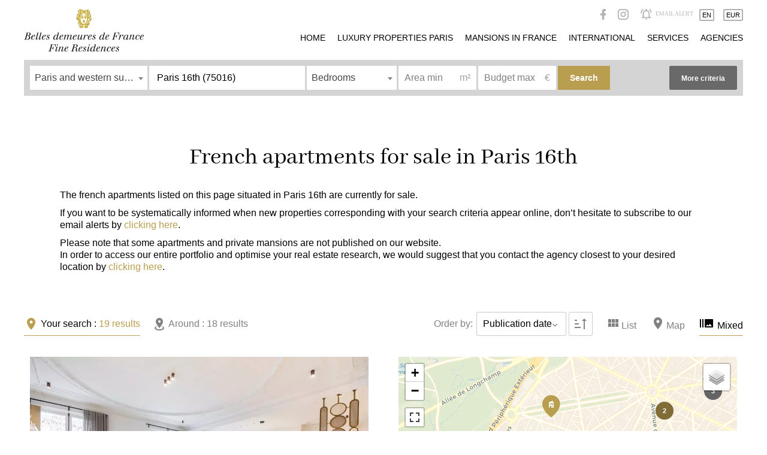

--- FILE ---
content_type: text/html; charset=UTF-8
request_url: https://belles-demeures-de-france.com/en/listing/france/sales/apartments/paris/paris-16th
body_size: 11828
content:
<!DOCTYPE html>
<html lang="en" prefix="og: http://ogp.me/ns#">
  <head>

                  <meta charset="UTF-8">
              <title>French apartments for sale in Paris 16th</title>
              <meta property="og:title" content="French apartments for sale in Paris 16th">
              <meta name="description" content="French apartments for sale in Paris 16th.">
              <meta property="og:description" content="French apartments for sale in Paris 16th.">
              <link rel="apple-touch-icon" sizes="180x180" href="https://d36vnx92dgl2c5.cloudfront.net/prod/Danielfeau/281/media/03b25283491ffafe57ffa52c56d48faa.webp">
              <link rel="icon" type="image/png" sizes="32x32" href="https://d36vnx92dgl2c5.cloudfront.net/prod/Danielfeau/281/media/ae246f74f67caa09bac0caae3d007248.webp">
              <link rel="icon" type="image/png" sizes="16x16" href="https://d36vnx92dgl2c5.cloudfront.net/prod/Danielfeau/281/media/b56da44abdeb1be1afef865a6a34e6ad.webp">
              <link rel="manifest" href="/cache/prod/Danielfeau/281/site.webmanifest">
              <meta property="og:url" content="https://belles-demeures-de-france.com/en/listing/france/sales/apartments/paris/paris-16th">
              <link rel="alternate" href="https://belles-demeures-de-france.com/fr/listing/france/vente/appartements/paris/paris-16eme" hreflang="x-default">
              <link rel="alternate" href="https://belles-demeures-de-france.com/fr/listing/france/vente/appartements/paris/paris-16eme" hreflang="fr-fr">
              <link rel="alternate" href="https://belles-demeures-de-france.com/en/listing/france/sales/apartments/paris/paris-16th" hreflang="en-gb">
              <link rel="canonical" href="https://belles-demeures-de-france.com/en/listing/france/sales/apartments/paris/paris-16th">
              <meta name="viewport" content="width=device-width">
          
                                                          <link rel="stylesheet" href="https://d36vnx92dgl2c5.cloudfront.net/vendor/leaflet.markercluster/dist/MarkerCluster.css">                  <link rel="stylesheet" href="https://d36vnx92dgl2c5.cloudfront.net/vendor/leaflet/dist/leaflet.css">                  <link rel="stylesheet" href="https://d36vnx92dgl2c5.cloudfront.net/vendor/Leaflet.fullscreen/dist/leaflet.fullscreen.css">                  <link rel="stylesheet" href="https://d36vnx92dgl2c5.cloudfront.net/vendor/select2/dist/css/select2.min.css">                  <link rel="stylesheet" href="https://d36vnx92dgl2c5.cloudfront.net/cache/prod/Danielfeau/281/44ee01f68a33a8431742d26ef97fb09b47a0b3bc-v1769908912.css">            
                                        <script async src="https://cache.consentframework.com/js/pa/28975/c/u8hMx/stub?lang=en" ></script>                  <script async src="https://choices.consentframework.com/js/pa/28975/c/u8hMx/cmp?lang=en" ></script>                                    <script>(function(w,d,s,l,i){w[l]=w[l]||[];w[l].push({'gtm.start':
new Date().getTime(),event:'gtm.js'});var f=d.getElementsByTagName(s)[0],
j=d.createElement(s),dl=l!='dataLayer'?'&l='+l:'';j.async=true;j.src=
'https://www.googletagmanager.com/gtm.js?id='+i+dl;f.parentNode.insertBefore(j,f);
})(window,document,'script','dataLayer','GTM-K2L2852');</script>
                                                                                                                        
    
    

    
  </head>
  <body class="listing chrome   eupopup eupopup-bottom">

    <div class="g-recaptcha"></div>
          <noscript>
        <iframe src="https://www.googletagmanager.com/ns.html?id=GTM-K2L2852" height="0" width="0" style="display:none;visibility:hidden" sandbox="allow-scripts allow-same-origin"></iframe>
      </noscript>
    
    
    
      <header data-id="0" class="zone zone-header row-a">

  <div id="697eb1530fbad-1" data-module-id="15071" data-instance="1" data-model-namespace="81616e9ab54c"
      class="module module-15071 template-1 cluster-template-1 module-cluster "
            ><div id="697eb153149f1-1" data-module-id="15058" data-instance="1" data-model-namespace="e634932bdcf8"
      class="module module-15058 template-1 logo-template-1 module-logo "
            ><a href="/en/" style="background-image: url(https://d36vnx92dgl2c5.cloudfront.net/uploads/websites/281/header_logo.svg)">Home</a></div><nav id="697eb15314a15-1" data-module-id="15050" data-instance="1" data-model-namespace="cf57d08a9941"
      class="module module-15050 template-1 menu-template-1 module-menu main inline "
            ><button><i class="mdi mdi-menu"></i></button><ul><li><a href="/en/" target="_self"  data-current=""><i class="mdi mdi-home"></i><span>Home</span></a></li><li><a href="/en/listing/france/sales/paris" target="_self"  data-current=""><span>Luxury Properties Paris</span></a></li><li><a href="/en/listing/france/sales/houses/manors-castles" target="_self"  data-current=""><span>Mansions in France</span></a></li><li><a href="/en/sales/international-properties" target="_self"  data-current=""><span>International</span></a></li><li><a href="/en/services" target="_self"  data-current=""><span>Services</span></a></li><li><a href="/en/real-estate-agencies" target="_self"  data-current=""><span>Agencies</span></a></li></ul></nav><div id="697eb15314a31-1" data-module-id="15085" data-instance="1" data-model-namespace="be1bfa4e216c"
      class="module module-15085 template-1 cluster-template-1 module-cluster "
            ><div id="697eb15316a25-1" data-module-id="15060" data-instance="1" data-model-namespace="0b7e2607202c"
      class="module module-15060 template-1 social-menu-template-1 module-social-menu "
            ><ul><li class="social facebook"><a href="https://www.facebook.com/Belles-Demeures-de-France-1631595993744896" target="_blank" rel="me"><i class="mdi mdi-facebook"></i><span>Facebook</span></a></li><li class="social instagram"><a href="https://www.instagram.com/parisfineresidences" target="_blank" rel="me"><i class="mdi mdi-instagram"></i><span>Instagram</span></a></li></ul></div><div id="697eb15316a68-1" data-module-id="14481" data-instance="1" data-model-namespace="3b0cc5f591dd"
      class="module module-14481 template-1 lead-template-1 module-lead "
            ><div class="module-header"><span class="module-header-title">Email alert</span></div><div id="popup-697eb15316a68-1" class="popup-module-lead popup-module-14481 template-1 mfp-hide"><form name="lead-form-14481" method="post"><div class="civility"><div class="field civility choice"><select id="lead-form-14481_civility" name="lead-form-14481[civility]" class=""><option value="Mrs.|Madame" class="tab-0" data-tab="0">Mrs.</option><option value="Ms.|Mademoiselle" class="tab-0" data-tab="0">Ms.</option><option value="Mr.|Monsieur" class="tab-0" data-tab="0">Mr.</option></select></div></div><div class="field first_name text"><input type="text" id="lead-form-14481_first_name" name="lead-form-14481[first_name]" required="required" placeholder="Firstname" class="" /></div><div class="field last_name text"><input type="text" id="lead-form-14481_last_name" name="lead-form-14481[last_name]" required="required" placeholder="Lastname" class="" /></div><div class="field email email"><input type="email" id="lead-form-14481_email" name="lead-form-14481[email]" required="required" placeholder="e-mail" class="" /></div><div class="fields-wrapper"><div class="line-wrapper form-basic"><div class="field category choice"><ul class="inline-list"><li><input type="radio" id="lead-form-14481_search_category_0" name="lead-form-14481[search][category]" class="tab-0" data-tab="0" value="Sale|1" checked="checked"/><label for="lead-form-14481_search_category_0">Sale</label></li><li><input type="radio" id="lead-form-14481_search_category_1" name="lead-form-14481[search][category]" class="tab-0" data-tab="0" value="Rental|2"/><label for="lead-form-14481_search_category_1">Rental</label></li></ul></div><div class="field type choice"><select id="lead-form-14481_search_type" name="lead-form-14481[search][type][]" class="multiple" multiple="multiple"><option value="Apartment|1" class="tab-0" data-tab="0" selected="selected">Apartment</option><option value="House, townhouse, property|2" class="tab-0" data-tab="0">House, townhouse, property</option><option value="Office|7" class="tab-0" data-tab="0">Office</option><option value="Garage/Parking|5" class="tab-0" data-tab="0">Garage/Parking</option><option value="Building|6" class="tab-0" data-tab="0">Building</option></select></div><div class="field city choice"><select id="lead-form-14481_search_city" name="lead-form-14481[search][city][]" class="multiple autocomplete" multiple="multiple"><option value="Paris 16th|32565" class="tab-0" data-tab="0" selected="selected">Paris 16th</option></select></div><div class="field room_min number"><input type="text" id="lead-form-14481_search_room_min" name="lead-form-14481[search][room_min]" placeholder="Room min" class="" /></div><div class="field area_min number"><input type="text" id="lead-form-14481_search_area_min" name="lead-form-14481[search][area_min]" placeholder="Area min" class="" /></div><div class="field price_max number"><input type="text" id="lead-form-14481_search_price_max" name="lead-form-14481[search][price_max]" placeholder="Budget max" class="" /></div><div class="field recaptcha recaptcha"><script>

                    window.onloadCallback = function() {
                        $('.g-recaptcha').each(function(i, v) {
                            const $placeholder = $(this)

                            $placeholder.data('widget-id', i);

                            grecaptcha.render( this, {
                                callback: function( token ) {

                                    return new Promise(function(resolve, reject) {
                                    if( grecaptcha === undefined ) {
                                        console.log( 'reCaptcha not defined' )
                                        reject()
                                    }

                                    var response = grecaptcha.getResponse( $placeholder.data('widget-id') )
                                    if( !response ) {
                                        console.log( 'Could not get reCaptcha response' )
                                        reject()
                                    }

                                    const $form = $placeholder.closest('form')

                                    $form.find('.g-recaptcha-response').val( token )
                                    // Add a class that will be used to bypass the prevented submit event
                                    $form.addClass('recap-done')
                                    // submit by clicking the submit button of your form
                                    .find('[type="submit"]').trigger('click')
                                    resolve()
                                    grecaptcha.reset( $placeholder.data('widget-id') )
                                    })
                                },
                                sitekey: '6LctG6wUAAAAALSwjJO9bWoLzy3gi7yZn305f91K',
                                size: 'invisible', // This makes the real reCaptcha V2 Invisible
                            });
                        });
                    };

                </script><div class="g-recaptcha" data-sitekey="6LctG6wUAAAAALSwjJO9bWoLzy3gi7yZn305f91K"></div></div><button type="submit" id="lead-form-14481_submit" name="lead-form-14481[submit]" class="submit">
                Send
    </button></div></div></form></div><a class="popup-open-link-wrapper" href="#popup-697eb15316a68-1" id="open-popup-link-697eb15316a68-1"><span>Subscribe</span></a></div></div><div id="697eb15314a47-1" data-module-id="15084" data-instance="1" data-model-namespace="14b9b4f4af7e"
      class="module module-15084 template-1 cluster-template-1 module-cluster "
            ><div id="697eb15316ad6-1" data-module-id="15061" data-instance="1" data-model-namespace="0783683c446c"
      class="module module-15061 template-1 language-template-1 module-language "
            ><div class="hack ApiFieldGroup"><p class="CaptationContent" title="en"><span>en</span></p></div><div class="field-group" data-label="en"><div class="content" style="display:none;"><ul><li ><a href="/fr/listing/france/vente/appartements/paris/paris-16eme"><span class="culture">
																			français
																	</span></a></li><li  class="current" ><a href="/en/listing/france/sales/apartments/paris/paris-16th"><span class="culture">
																			English
																	</span></a></li></ul></div></div></div><div id="697eb15316afa-1" data-module-id="15083" data-instance="1" data-model-namespace="05a8f6355912"
      class="module module-15083 template-1 currency-template-1 module-currency "
            ><div class="hack ApiFieldGroup"><p class="CaptationContent" title="EUR"><span>EUR</span></p></div><div class="field-group" data-label="EUR"><div class="content" style="display:none;"><form name="currency-form" method="post"><div  class="form-group mb-3 "><div id="currency-form_currency" class="form-control"><input type="radio" id="currency-form_currency_0" name="currency-form[currency]" required="required" value="EUR"/><label for="currency-form_currency_0" class="required">EUR</label><input type="radio" id="currency-form_currency_1" name="currency-form[currency]" required="required" value="USD"/><label for="currency-form_currency_1" class="required">USD</label><input type="radio" id="currency-form_currency_2" name="currency-form[currency]" required="required" value="GBP"/><label for="currency-form_currency_2" class="required">GBP</label><input type="radio" id="currency-form_currency_3" name="currency-form[currency]" required="required" value="CHF"/><label for="currency-form_currency_3" class="required">CHF</label></div></div></form></div></div></div></div></div>

</header>


  
  
<div data-id="1" class="zone zone-top-content ">

  <div id="697eb1530fbf2-1" data-module-id="14482" data-instance="1" data-model-namespace="b0e2ff951d07"
      class="module module-14482 template-1 cluster-template-1 module-cluster "
            ><div id="697eb15315360-1" data-module-id="15049" data-instance="1" data-model-namespace="71e8991cd0a6"
      class="module module-15049 template-1 search-template-1 module-search "
            ><button><i class="mdi mdi-magnify"></i></button><form name="search-form-15049" method="post"><div class="fields-wrapper"><div class="line-wrapper form-header"><div class="field category choice  expanded"><div class="field-item category"><ul class="inline-list"><li><input type="radio" id="search-form-15049_search_category_0" name="search-form-15049[search][category]" class="tab-0" data-tab="0" value="Buy|1" checked="checked"/><label for="search-form-15049_search_category_0">Buy</label></li><li><input type="radio" id="search-form-15049_search_category_1" name="search-form-15049[search][category]" class="tab-0" data-tab="0" value="Rent|2"/><label for="search-form-15049_search_category_1">Rent</label></li></ul></div></div></div><div class="line-wrapper form-basic"><div class="field has_picture hidden  "><div class="field-item has_picture"><input type="hidden" id="search-form-15049_search_has_picture" name="search-form-15049[search][has_picture]" value="1" /></div></div><div class="field sector choice  "><div class="field-item sector"><select id="search-form-15049_search_sector" name="search-form-15049[search][sector]" class=""><optgroup label="1"><option value="Paris and western suburbs|6816|1" class="tab-1" data-tab="1">Paris and western suburbs</option><option value="Paris|7098|1" class="tab-1" data-tab="1">Paris</option><option value="Parisian western suburbs|7129|1" class="tab-1" data-tab="1">Parisian western suburbs</option><option value="France|7099|1" class="tab-1" data-tab="1">France</option><option value="International|6817|1" class="tab-1" data-tab="1">International</option><option value="All|6818|1" class="tab-1" data-tab="1">All</option></optgroup><optgroup label="2"><option value="Paris|7125|2" class="tab-1" data-tab="1">Paris</option><option value="Parisian western suburbs|7130|2" class="tab-1" data-tab="1">Parisian western suburbs</option><option value="France|7286|2" class="tab-1" data-tab="1">France</option></optgroup></select></div></div><div class="field country choice  "><div class="field-item country"><select id="search-form-15049_search_country" name="search-form-15049[search][country]" class=""><option value="">Country</option><option value="Australia|AU" class="tab-0" data-tab="0">Australia</option><option value="Austria|AT" class="tab-0" data-tab="0">Austria</option><option value="Bahamas|BS" class="tab-0" data-tab="0">Bahamas</option><option value="Belgium|BE" class="tab-0" data-tab="0">Belgium</option><option value="Brazil|BR" class="tab-0" data-tab="0">Brazil</option><option value="British Virgin Islands|VG" class="tab-0" data-tab="0">British Virgin Islands</option><option value="Canada|CA" class="tab-0" data-tab="0">Canada</option><option value="Cayman Islands|KY" class="tab-0" data-tab="0">Cayman Islands</option><option value="Costa Rica|CR" class="tab-0" data-tab="0">Costa Rica</option><option value="Czechia|CZ" class="tab-0" data-tab="0">Czechia</option><option value="France|FR" class="tab-0" data-tab="0" selected="selected">France</option><option value="Greece|GR" class="tab-0" data-tab="0">Greece</option><option value="Hong Kong SAR China|HK" class="tab-0" data-tab="0">Hong Kong SAR China</option><option value="Ireland|IE" class="tab-0" data-tab="0">Ireland</option><option value="Italy|IT" class="tab-0" data-tab="0">Italy</option><option value="Japan|JP" class="tab-0" data-tab="0">Japan</option><option value="Mauritius|MU" class="tab-0" data-tab="0">Mauritius</option><option value="Mexico|MX" class="tab-0" data-tab="0">Mexico</option><option value="Morocco|MA" class="tab-0" data-tab="0">Morocco</option><option value="Netherlands|NL" class="tab-0" data-tab="0">Netherlands</option><option value="Portugal|PT" class="tab-0" data-tab="0">Portugal</option><option value="Singapore|SG" class="tab-0" data-tab="0">Singapore</option><option value="South Africa|ZA" class="tab-0" data-tab="0">South Africa</option><option value="Spain|ES" class="tab-0" data-tab="0">Spain</option><option value="St. Barthélemy|BL" class="tab-0" data-tab="0">St. Barthélemy</option><option value="Sweden|SE" class="tab-0" data-tab="0">Sweden</option><option value="Switzerland|CH" class="tab-0" data-tab="0">Switzerland</option><option value="Taiwan|TW" class="tab-0" data-tab="0">Taiwan</option><option value="Thailand|TH" class="tab-0" data-tab="0">Thailand</option><option value="Turks &amp; Caicos Islands|TC" class="tab-0" data-tab="0">Turks & Caicos Islands</option><option value="United Arab Emirates|AE" class="tab-0" data-tab="0">United Arab Emirates</option><option value="United Kingdom|GB" class="tab-0" data-tab="0">United Kingdom</option><option value="United States|US" class="tab-0" data-tab="0">United States</option></select></div></div><div class="field location choice multiple "><div class="field-item location"><select id="search-form-15049_search_location" name="search-form-15049[search][location][]" class="multiple autocomplete" multiple="multiple"><option value="Paris 16th (75016)||32565" class="tab-1" data-tab="1" selected="selected">Paris 16th (75016)</option></select></div></div><div class="field bedroom choice multiple "><div class="field-item bedroom"><select id="search-form-15049_search_bedroom" name="search-form-15049[search][bedroom][]" class="multiple" multiple="multiple"><option value="Studio|0-0" class="tab-0" data-tab="0">Studio</option><option value="1 bedroom|1-1" class="tab-0" data-tab="0">1 bedroom</option><option value="2 bedrooms|2-2" class="tab-0" data-tab="0">2 bedrooms</option><option value="3 bedrooms|3-3" class="tab-0" data-tab="0">3 bedrooms</option><option value="4 bedrooms|4-4" class="tab-0" data-tab="0">4 bedrooms</option><option value="5 bedrooms +|5-" class="tab-0" data-tab="0">5 bedrooms +</option></select></div></div><div class="field area_min number  "><label for="search-form-15049_search_area_min">m²</label><div class="field-item area_min"><input type="text" id="search-form-15049_search_area_min" name="search-form-15049[search][area_min]" placeholder="Area min" class="" /></div></div><div class="field price_max number  "><label for="search-form-15049_search_price_max">€</label><div class="field-item price_max"><input type="text" id="search-form-15049_search_price_max" name="search-form-15049[search][price_max]" placeholder="Budget max" class="" /></div></div><div class="field order hidden  "><div class="field-item order"><input type="hidden" id="search-form-15049_search_order" name="search-form-15049[search][order]" value="online_date_desc" /></div></div><button type="submit" id="search-form-15049_submit" name="search-form-15049[submit]" class="submit"><i class="mdi mdi-magnify"></i>        Search
    </button><button type="button" class="advanced-btn-open ie-center"><span>More criteria</span></button></div><div class="search-advanced close"><div class="line-wrapper"><div class="field-wrapper type"><label class="-inline">Type</label><ul class="inline-list"><li><input type="checkbox" id="search-form-15049_search_type_0" name="search-form-15049[search][type][]" class="tab-0" data-tab="0" value="Apartment|1" checked="checked"/><label for="search-form-15049_search_type_0">Apartment</label></li><li><input type="checkbox" id="search-form-15049_search_type_1" name="search-form-15049[search][type][]" class="tab-0" data-tab="0" value="House / Property|2"/><label for="search-form-15049_search_type_1">House / Property</label></li><li><input type="checkbox" id="search-form-15049_search_type_2" name="search-form-15049[search][type][]" class="tab-0" data-tab="0" value="Office|7"/><label for="search-form-15049_search_type_2">Office</label></li><li><input type="checkbox" id="search-form-15049_search_type_3" name="search-form-15049[search][type][]" class="tab-0" data-tab="0" value="Garage/Parking|5"/><label for="search-form-15049_search_type_3">Garage/Parking</label></li><li><input type="checkbox" id="search-form-15049_search_type_4" name="search-form-15049[search][type][]" class="tab-0" data-tab="0" value="Building|6"/><label for="search-form-15049_search_type_4">Building</label></li></ul></div><div class="field-wrapper subtype"><label class="-inline">Types</label><ul class="inline-list"><li><input type="checkbox" id="search-form-15049_search_subtype_0" name="search-form-15049[search][subtype][]" class="tab-0" data-tab="0" value="House|18"/><label for="search-form-15049_search_subtype_0">House</label></li><li><input type="checkbox" id="search-form-15049_search_subtype_1" name="search-form-15049[search][subtype][]" class="tab-0" data-tab="0" value="Mansion|37"/><label for="search-form-15049_search_subtype_1">Mansion</label></li><li><input type="checkbox" id="search-form-15049_search_subtype_2" name="search-form-15049[search][subtype][]" class="tab-0" data-tab="0" value="Castle|7"/><label for="search-form-15049_search_subtype_2">Castle</label></li><li><input type="checkbox" id="search-form-15049_search_subtype_3" name="search-form-15049[search][subtype][]" class="tab-0" data-tab="0" value="Character property|19"/><label for="search-form-15049_search_subtype_3">Character property</label></li><li><input type="checkbox" id="search-form-15049_search_subtype_4" name="search-form-15049[search][subtype][]" class="tab-0" data-tab="0" value="Game reserve|81"/><label for="search-form-15049_search_subtype_4">Game reserve</label></li></ul></div><div><div class="field-wrapper areas_complex"><label class="-inline">Services</label><ul class="inline-list"><li><input type="checkbox" id="search-form-15049_search_areas_complex_0" name="search-form-15049[search][areas_complex][]" class="tab-4" data-tab="4" value="Outdoor area|43|18|49|50|51"/><label for="search-form-15049_search_areas_complex_0">Outdoor area</label></li><li><input type="checkbox" id="search-form-15049_search_areas_complex_1" name="search-form-15049[search][areas_complex][]" class="tab-3" data-tab="3" value="Parking|4|5|74|75"/><label for="search-form-15049_search_areas_complex_1">Parking</label></li></ul></div><div class="field-wrapper service"><ul class="inline-list"><li><input type="checkbox" id="search-form-15049_search_service_0" name="search-form-15049[search][service][]" class="tab-0" data-tab="0" value="Lift|6"/><label for="search-form-15049_search_service_0">Lift</label></li><li><input type="checkbox" id="search-form-15049_search_service_1" name="search-form-15049[search][service][]" class="tab-0" data-tab="0" value="Disabled person access|3"/><label for="search-form-15049_search_service_1">Disabled person access</label></li></ul></div></div><div class="field-wrapper condition_complex"><label class="-inline">Condition</label><ul class="inline-list"><li><input type="checkbox" id="search-form-15049_search_condition_complex_0" name="search-form-15049[search][condition_complex][]" class="tab-1" data-tab="1" value="Work needed|1|5"/><label for="search-form-15049_search_condition_complex_0">Work needed</label></li><li><input type="checkbox" id="search-form-15049_search_condition_complex_1" name="search-form-15049[search][condition_complex][]" class="tab-0" data-tab="0" value="Good condition|3"/><label for="search-form-15049_search_condition_complex_1">Good condition</label></li><li><input type="checkbox" id="search-form-15049_search_condition_complex_2" name="search-form-15049[search][condition_complex][]" class="tab-1" data-tab="1" value="Excellent condition / new|6|8"/><label for="search-form-15049_search_condition_complex_2">Excellent condition / new</label></li></ul></div><div class="field-wrapper subcategory"><label class="-inline">Rental type</label><ul class="inline-list"><li><input type="checkbox" id="search-form-15049_search_subcategory_0" name="search-form-15049[search][subcategory][]" class="tab-0" data-tab="0" value="Furnished|22"/><label for="search-form-15049_search_subcategory_0">Furnished</label></li><li><input type="checkbox" id="search-form-15049_search_subcategory_1" name="search-form-15049[search][subcategory][]" class="tab-0" data-tab="0" value="Unfurnished|21"/><label for="search-form-15049_search_subcategory_1">Unfurnished</label></li></ul></div><div><div class="field-wrapper custom_tag_complex"><label class="-inline">Other criteria</label><ul class="inline-list"><li><input type="checkbox" id="search-form-15049_search_custom_tag_complex_0" name="search-form-15049[search][custom_tag_complex][]" class="tab-3" data-tab="3" value="Caretaker|73|74|75|76"/><label for="search-form-15049_search_custom_tag_complex_0">Caretaker</label></li><li><input type="checkbox" id="search-form-15049_search_custom_tag_complex_1" name="search-form-15049[search][custom_tag_complex][]" class="tab-0" data-tab="0" value="Ideal liberal professions|69"/><label for="search-form-15049_search_custom_tag_complex_1">Ideal liberal professions</label></li><li><input type="checkbox" id="search-form-15049_search_custom_tag_complex_2" name="search-form-15049[search][custom_tag_complex][]" class="tab-0" data-tab="0" value="Ideal investors|67"/><label for="search-form-15049_search_custom_tag_complex_2">Ideal investors</label></li><li><input type="checkbox" id="search-form-15049_search_custom_tag_complex_3" name="search-form-15049[search][custom_tag_complex][]" class="tab-0" data-tab="0" value="Magical views|59"/><label for="search-form-15049_search_custom_tag_complex_3">Magical views</label></li><li><input type="checkbox" id="search-form-15049_search_custom_tag_complex_4" name="search-form-15049[search][custom_tag_complex][]" class="tab-0" data-tab="0" value="Trophy property|8"/><label for="search-form-15049_search_custom_tag_complex_4">Trophy property</label></li><li><input type="checkbox" id="search-form-15049_search_custom_tag_complex_5" name="search-form-15049[search][custom_tag_complex][]" class="tab-1" data-tab="1" value="Reception property|55|77"/><label for="search-form-15049_search_custom_tag_complex_5">Reception property</label></li><li><input type="checkbox" id="search-form-15049_search_custom_tag_complex_6" name="search-form-15049[search][custom_tag_complex][]" class="tab-2" data-tab="2" value="Family houses &amp; apartments|53|54|55"/><label for="search-form-15049_search_custom_tag_complex_6">Family houses &amp; apartments</label></li></ul></div><div class="field-wrapper availability_complex"><ul class="inline-list"><li><input type="checkbox" id="search-form-15049_search_availability_complex_0" name="search-form-15049[search][availability_complex][]" class="tab-1" data-tab="1" value="Sold occupied|2|3"/><label for="search-form-15049_search_availability_complex_0">Sold occupied</label></li></ul></div></div></div><div class="line-wrapper"><span class="advanced-btn-close">Less criteria</span></div></div></div></form></div></div>

</div>


<div data-id="2" class="zone zone-content ">

  <div id="697eb1530fb55-1" data-module-id="14795" data-instance="1" data-model-namespace="9affca09bb44"
      class="module module-14795 template-1 cms-template-1 module-cms only-text "
            ><div class="info "><h1 class="cms-title ">French apartments for sale in Paris 16th</h1><p>The french apartments listed on this page situated in Paris 16th are currently for sale.</p><p>If you want to be systematically informed when new properties corresponding with your search criteria appear online, don’t hesitate to subscribe to our email alerts by <a href="#" class="btn-alert-email" onclick="$('.popup-open-link-wrapper').click();">clicking here</a>.</p><p>Please note that some apartments and private mansions are not published on our website.<br>In order to access our entire portfolio and optimise your real estate research, we would suggest that you contact the agency closest to your desired location by <a data-target-routing-id="7345" href='/en/real-estate-agencies' >clicking here</a>.</p></div></div>

</div>


<div class="subhead">

  <div class="namespaces">
    <div>
      <input id="namespace-initial" data-namespace='initial' data-visible-only='false' type="checkbox" checked>
      <label for="namespace-initial" class="active"><i class="mdi mdi-map-marker"></i> <span>Your search :</span> <span class="counter">0</span> <span class="counter-text" data-singular-text="result" data-plurial-text="results">result</span></label>
    </div>
    <div>
      <input id="namespace-proximity" data-namespace='proximity' data-visible-only='true' type="checkbox">
      <label for="namespace-proximity"><i class="mdi mdi-map-marker-radius"></i> <span>Around :</span> <span class="counter">0</span> <span class="counter-text" data-singular-text="result" data-plurial-text="results">result</span></label>
    </div>
  </div>

  <div class="control">
    <div class="display-control">
      <button id="list-mod" class="selected">
          <i class="mdi mdi-view-module"></i><span>List</span>
      </button>
      <button id="map-mod">
          <i class="mdi mdi-map-marker"></i><span>Map</span>
      </button>
      <button id="mixed-mod">
          <i class="mdi mdi-camera-burst"></i> <span>Mixed</span>
      </button>
    </div>
    <div data-id="3" class="zone zone-control ">

  <div id="697eb1530fc0b-1" data-module-id="14485" data-instance="1" data-model-namespace="2f27e0f4118e"
      class="module module-14485 template-1 searchorder-template-1 module-search-order "
            ><div class="module-header"><span class="module-header-title">Order by:</span></div><form name="order-form" method="post"><div class="field order choice"><ul class="inline-list"><li><input type="radio" id="order-form_order_0" name="order-form[order]" required="required" class="tab-0" data-tab="0" value="ASC|asc"/><label for="order-form_order_0" class="required">ASC</label></li><li><input type="radio" id="order-form_order_1" name="order-form[order]" required="required" class="tab-0" data-tab="0" value="DESC|desc" checked="checked"/><label for="order-form_order_1" class="required">DESC</label></li></ul></div><div class="field criteria choice"><select id="order-form_criteria" name="order-form[criteria]" required="required" class=""><option value="">Criteria</option><option value="Price|price" class="tab-0" data-tab="0">Price</option><option value="Update|updated_date" class="tab-0" data-tab="0">Update</option><option value="Publication date|online_date" class="tab-0" data-tab="0" selected="selected">Publication date</option><option value="Rooms|rooms" class="tab-0" data-tab="0">Rooms</option><option value="Bedrooms|bedrooms" class="tab-0" data-tab="0">Bedrooms</option><option value="Zipcode|zipcode" class="tab-0" data-tab="0">Zipcode</option><option value="Area|area" class="tab-0" data-tab="0">Area</option></select></div></form><div class="orders"><i class="asc mdi mdi-sort-ascending" data-order="asc"></i><i class="desc mdi mdi-sort-descending" data-order="desc"></i></div></div>

</div>


  </div>
</div>
<div data-id="4" class="zone zone-left-content ">

  <div id="697eb1530fab9-1" data-module-id="14483" data-instance="1" data-model-namespace="7048a4636546"
      class="module module-14483 template-3 listing-template-3 module-listing "
            ><ul class="_list listing"><li id="86674657" class=" col-1 property initial" data-property-id="86674657" data-loaded="true"><div><a href="/en/property/86674657" ><img  src="https://d36vnx92dgl2c5.cloudfront.net/prod/Danielfeau/281/media/93cafdac53519ddf846492a147cb9404.webp" alt="Paris 16th -Avenue Victor Hugo" ></a></div><h2><div> Apartment for sale, Paris 16th (75116), 5 rooms, 178 m², ref 86674657</div><div><span class="price">€4,500,000</span></div></h2><h3><span>Apartment</span><span>178 m² </span><span>5 rooms</span><span>3 bedrooms</span></h3><p class="comment"><span class="reference">Ref. 86674657</span> - Rare-Avenue victor Hugo. On the third floor of a beautiful,well-maintained Haussmannien building, an elegant apartment luxuriously renovated.It compri  ... </p><i class='mdi mdi-google-maps move-to-property'></i></li><li id="86504958" class=" col-1 property initial" data-property-id="86504958" data-loaded="true"><div><a href="/en/property/86504958" ><img  src="https://d36vnx92dgl2c5.cloudfront.net/prod/Danielfeau/281/media/f4eb0bb2c8bfd048790659ff491c4c5f.webp" alt="Paris 16th District – An elegant 5-bed apartment with a balcony" ></a></div><h2><div> Apartment for sale, Paris 16th (75116), 6 rooms, 225.41 m², ref 86504958</div><div><span class="price">€3,145,000</span></div></h2><h3><span>Apartment</span><span>225.41 m² </span><span>6 rooms</span><span>5 bedrooms</span></h3><p class="comment"><span class="reference">Ref. 86504958</span> - Longchamp neighbourhood. This elegant top-floor apartment in very good condition opens onto a wide balcony enjoying an open view of the Eiffel Tower.   ... </p><i class='mdi mdi-google-maps move-to-property'></i></li><li id="86462078" class=" col-1 property initial" data-property-id="86462078" data-loaded="true"><div><a href="/en/property/86462078" ><img  src="https://d36vnx92dgl2c5.cloudfront.net/prod/Danielfeau/281/media/d0ce52f8724cc7ba6dd864ba69abe828.webp" alt="Paris 16th District – An ideal family apartment" ></a></div><h2><div> Apartment for sale, Paris 16th (75116), 7 rooms, 252.07 m², ref 86462078</div><div><span class="price">€3,950,000</span></div></h2><h3><span>Apartment</span><span>252.07 m² </span><span>7 rooms</span><span>4 bedrooms</span></h3><p class="comment"><span class="reference">Ref. 86462078</span> - Prestigious La Muette neighbourhood. This superb air-conditioned apartment is on the 4th floor of a luxurious early 20th century building. An entrance  ... </p><i class='mdi mdi-google-maps move-to-property'></i></li><li id="86457996" class=" col-1 property initial" data-property-id="86457996" data-loaded="true"><div><a href="/en/property/86457996" ><img  src="https://d36vnx92dgl2c5.cloudfront.net/prod/Danielfeau/281/media/b469ca53c90b9dc3cdcbb74079bc6c6a.webp" alt="Paris 16th District – An elegant pied a terre" ></a></div><h2><div> Apartment for sale, Paris 16th (75116), 5 rooms, 188 m², ref 86457996</div><div><span class="price">€3,500,000</span></div></h2><h3><span>Apartment</span><span>188 m² <em>(189 m²)</em></span><span>5 rooms</span><span>2 bedrooms</span></h3><p class="comment"><span class="reference">Ref. 86457996</span> - Prestigious Avenue Foch, a stone’s throw from Place de l’Etoile and Place Victor Hugo. This elegant apartment on the 4th floor of a relatively recent   ... </p><i class='mdi mdi-google-maps move-to-property'></i></li><li id="86244963" class=" col-1 property initial portrait" data-property-id="86244963" data-loaded="true"><div><a href="/en/property/86244963" ><img  src="https://d36vnx92dgl2c5.cloudfront.net/prod/Danielfeau/281/media/3c60752a7a0deab617b53e7cf2df9202.webp" alt="Paris 16th District - Pont de l&#039;Alma - Eiffel Tower view" ></a></div><h2><div> Apartment for sale, Paris 16th (75116), 2 rooms, 57.45 m², ref 86244963</div><div><span class="price">€895,000</span></div></h2><h3><span>Apartment</span><span>57.45 m² </span><span>2 rooms</span><span>1 bedroom</span></h3><p class="comment"><span class="reference">Ref. 86244963</span> - Ideally located just a stone&#039;s throw from Place de l&#039;Alma, within a private road, on the first floor of a freestone building, this beautiful 55 sq m a  ... </p><i class='mdi mdi-google-maps move-to-property'></i></li><li id="85939591" class=" col-1 property initial" data-property-id="85939591" data-loaded="true"><div><a href="/en/property/85939591" ><img  src="https://d36vnx92dgl2c5.cloudfront.net/prod/Danielfeau/281/media/02832cdfa3638147855f36ef9cb47e6a.webp" alt="Paris 16th District – An ideal pied a terre commanding an exceptional view" ></a></div><h2><div> Apartment for sale, Paris 16th (75116), 4 rooms, 106.51 m², ref 85939591</div><div><span class="price">€3,450,000</span></div></h2><h3><span>Apartment</span><span>106.51 m² </span><span>4 rooms</span><span>2 bedrooms</span></h3><p class="comment"><span class="reference">Ref. 85939591</span> - This entirely renovated 107 sqm apartment on the 3rd floor of an elegant refaced freestone building in a peaceful location a stone’s throw from Place   ... </p><i class='mdi mdi-google-maps move-to-property'></i></li><li id="86337539" class=" col-1 property initial" data-property-id="86337539" data-loaded="true"><div><a href="/en/property/86337539" ><img  src="https://d36vnx92dgl2c5.cloudfront.net/prod/Danielfeau/281/media/84bb1872502052bddc5e44b6737da712.webp" alt="Paris 16th District – An elegant 3-bed apartment" ></a></div><h2><div> Apartment for sale, Paris 16th (75116), 5 rooms, 245 m², ref 86337539</div><div><span class="price">€3,350,000</span></div></h2><h3><span>Apartment</span><span>245 m² </span><span>5 rooms</span><span>3 bedrooms</span></h3><p class="comment"><span class="reference">Ref. 86337539</span> - Avenue Henri Martin, OECD neighbourhood. This particularly elegant east-facing apartment featuring high ceilings is on the 2nd floor of a very well-ma  ... </p><i class='mdi mdi-google-maps move-to-property'></i></li><li id="86275316" class=" col-1 property initial" data-property-id="86275316" data-loaded="true"><div><a href="/en/property/86275316" ><img  src="https://d36vnx92dgl2c5.cloudfront.net/prod/Danielfeau/281/media/b4e2edf00e718ad9ca8385bcf86dcbbe.webp" alt="Paris 16th District – An elegant 4/5 bed apartment" ></a></div><h2><div> Apartment for sale, Paris 16th (75116), 8 rooms, 346 m², ref 86275316</div><div><span class="price">€7,900,000</span></div></h2><h3><span>Apartment</span><span>346 m² </span><span>8 rooms</span><span>4 bedrooms</span></h3><p class="comment"><span class="reference">Ref. 86275316</span> - Avenue Victor Hugo. This elegant south-facing apartment enjoying open views of Square Lamartine is on the 3rd floor of a very well-maintained late 19t  ... </p><i class='mdi mdi-google-maps move-to-property'></i></li><li id="86198507" class=" col-1 property initial" data-property-id="86198507" data-loaded="true"><div><a href="/en/property/86198507" ><img  src="https://d36vnx92dgl2c5.cloudfront.net/prod/Danielfeau/281/media/a25cb73b4bec9ba0f60fe493e0abbeb4.webp" alt="Paris 16th District – An elegant 4-bed apartment" ></a></div><h2><div> Apartment for sale, Paris 16th (75116), 6 rooms, 185 m², ref 86198507</div><div><span class="price">€2,250,000</span></div></h2><h3><span>Apartment</span><span>185 m² <em>(190 m²)</em></span><span>6 rooms</span><span>4 bedrooms</span></h3><p class="comment"><span class="reference">Ref. 86198507</span> - Auteuil Village neighbourhood. This elegant dual-aspect apartment on the 3rd floor of a very well-maintained early 20th century building with a careta  ... </p><i class='mdi mdi-google-maps move-to-property'></i></li><li id="83458020" class=" col-1 property initial" data-property-id="83458020" data-loaded="true"><div><a href="/en/property/83458020" ><img  src="https://d36vnx92dgl2c5.cloudfront.net/prod/Danielfeau/281/media/42e5926068c31d640b56a6a8a9fe5b6d.webp" alt="Living room" ></a></div><h2><div> Apartment for sale, Paris 16th (75116), 5 rooms, 141.98 m², ref 83458020</div><div><span class="price">€2,250,000</span></div></h2><h3><span>Apartment</span><span>141.98 m² </span><span>5 rooms</span><span>3 bedrooms</span></h3><p class="comment"><span class="reference">Ref. 83458020</span> - This superb apartment is on the 3rd floor of a fine early 20th century freestone building located in a peaceful street a stone’s throw from Avenue Vic  ... </p><i class='mdi mdi-google-maps move-to-property'></i></li><li id="83720000" class=" col-1 property initial" data-property-id="83720000" data-appear-top-offset="600"><i class="mdi mdi-loading rotating"></i></li><li id="86008712" class=" col-1 property initial" data-property-id="86008712" data-appear-top-offset="600"><i class="mdi mdi-loading rotating"></i></li><li id="586441" class=" col-1 property initial" data-property-id="586441" data-appear-top-offset="600"><i class="mdi mdi-loading rotating"></i></li><li id="85705726" class=" col-1 property initial" data-property-id="85705726" data-appear-top-offset="600"><i class="mdi mdi-loading rotating"></i></li><li id="3191671" class=" col-1 property initial" data-property-id="3191671" data-appear-top-offset="600"><i class="mdi mdi-loading rotating"></i></li><li id="85470915" class=" col-1 property initial" data-property-id="85470915" data-appear-top-offset="600"><i class="mdi mdi-loading rotating"></i></li><li id="85347608" class=" col-1 property initial" data-property-id="85347608" data-appear-top-offset="600"><i class="mdi mdi-loading rotating"></i></li><li id="84808870" class=" col-1 property initial" data-property-id="84808870" data-appear-top-offset="600"><i class="mdi mdi-loading rotating"></i></li><li id="7884415" class=" col-1 property initial" data-property-id="7884415" data-appear-top-offset="600"><i class="mdi mdi-loading rotating"></i></li></ul><nav class="pager" data-appear-top-offset="0"  style="display:none" ><ul><li class="disable first"><i class="mdi mdi-page-first"></i></li><li class="disable prev"><i class="mdi mdi-chevron-left"></i></li><li class="current"><span>1</span></li><li class=""><a href="/en/listing/france/sales/apartments/paris/paris-16th?page=2" rel="next">2</a></li><li class="next"><a href="/en/listing/france/sales/apartments/paris/paris-16th?page=2" rel="next"><i class="mdi mdi-chevron-right"></i></a></li><li class="last"><a href="/en/listing/france/sales/apartments/paris/paris-16th?page=2" rel="next"><i class="mdi mdi-page-last"></i></a></li></ul></nav></div>

</div>


<div data-id="5" class="zone zone-right-content ">

  <div id="697eb1530fbcd-1" data-module-id="396508" data-instance="1" data-model-namespace="f6fbcaa0378e"
      class="module module-396508 template-1 leafletmap-template-1 module-leaflet-map module-map "
            ><div id="697eb1530fbcd-1-inner-map" class="inner-map"></div></div>

</div>


<div data-id="6" class="zone zone-bottom-content ">


</div>




      <footer data-id="7" class="zone zone-footer row-b">

  <div id="697eb1530fb7d-1" data-module-id="15066" data-instance="1" data-model-namespace="141c3ffedc2e"
      class="module module-15066 template-1 cluster-template-1 module-cluster "
            ><div id="697eb1531489b-1" data-module-id="15064" data-instance="1" data-model-namespace="3e3735fec1d6"
      class="module module-15064 template-1 cluster-template-1 module-cluster "
            ><div id="697eb153162c7-1" data-module-id="15056" data-instance="1" data-model-namespace="4195cac6ce8d"
      class="module module-15056 template-1 cms-template-1 module-cms "
            ><div class="picture" ><img src="https://d36vnx92dgl2c5.cloudfront.net/uploads/websites/281/cms/2bdbfe8e859860996917e2487deb6f5b.svg" alt="empty picture"></div><div class="info "></div></div><nav id="697eb15316310-1" data-module-id="15086" data-instance="1" data-model-namespace="882137f311c5"
      class="module module-15086 template-1 menu-template-1 module-menu inline "
            ><ul><li><a href="/en/" target="_self"  data-current=""><i class="mdi mdi-home"></i><span>Home</span></a></li><li><a href="/en/listing/france/sales/paris" target="_self"  data-current=""><span>Luxury properties Paris</span></a></li><li><a href="/en/listing/france/sales/houses/manors-castles" target="_self"  data-current=""><span>Mansions in France</span></a></li><li><a href="/en/sales/international-properties" target="_self"  data-current=""><span>International</span></a></li><li><a href="/en/services" target="_self"  data-current=""><span>Services</span></a></li><li><a href="/en/real-estate-agencies" target="_self"  data-current=""><span>Agencies</span></a></li><li><a href="/en/news" target="_self"  data-current=""><span>News</span></a></li><li><a href="/en/press" target="_self"  data-current=""><span>Press</span></a></li><li><a href="/en/careers" target="_self"  data-current=""><span>Careers</span></a></li><li><a href="/en/listing/" target="_self"  data-current=""><span>Listings</span></a></li><li><a href="/en/archive/" target="_self"  data-current=""><span>Archives</span></a></li><li><a href="/en/magazine/37" target="_self"  data-current=""><span>Magazine</span></a></li></ul></nav><div id="697eb15316339-1" data-module-id="15057" data-instance="1" data-model-namespace="aa404d0d23be"
      class="module module-15057 template-1 cms-template-1 module-cms "
            ><div class="picture" ><img src="https://d36vnx92dgl2c5.cloudfront.net/uploads/websites/281/cms/c18d5e204c3ebfe183cf75554a539317.svg" alt="empty picture"></div><div class="info "></div></div></div><nav id="697eb153148f3-1" data-module-id="15092" data-instance="1" data-model-namespace="fa522ede9e82"
      class="module module-15092 inline-sector template-1 menu-template-1 module-menu inline "
            ><div class="module-header"><div class="module-header-title">Apartements for sale Paris</div></div><ul><li><a href="/en/listing/france/sales/apartments/paris/paris-1st" target="_self"  data-current=""><span>Paris 1st</span></a></li><li><a href="/en/listing/france/sales/apartments/paris/paris-2nd" target="_self"  data-current=""><span>Paris 2nd</span></a></li><li><a href="/en/listing/france/sales/apartments/paris/paris-3rd" target="_self"  data-current=""><span>Paris 3rd</span></a></li><li><a href="/en/listing/france/sales/apartments/paris/paris-4th" target="_self"  data-current=""><span>Paris 4th</span></a></li><li><a href="/en/listing/france/sales/apartments/paris/paris-5th" target="_self"  data-current=""><span>Paris 5th</span></a></li><li><a href="/en/listing/france/sales/apartments/paris/paris-6th" target="_self"  data-current=""><span>Paris 6th</span></a></li><li><a href="/en/listing/france/sales/apartments/paris/paris-7th" target="_self"  data-current=""><span>Paris 7th</span></a></li><li><a href="/en/listing/france/sales/apartments/paris/paris-8th" target="_self"  data-current=""><span>Paris 8th</span></a></li><li><a href="/en/listing/france/sales/apartments/paris/paris-9th" target="_self"  data-current=""><span>Paris 9th</span></a></li><li><a href="/en/listing/france/sales/apartments/paris/paris-10th" target="_self"  data-current=""><span>Paris 10th</span></a></li><li><a href="/en/listing/france/sales/apartments/paris/paris-11th" target="_self"  data-current=""><span>Paris 11th</span></a></li><li><a href="/en/listing/france/sales/apartments/paris/paris-13th" target="_self"  data-current=""><span>Paris 13th</span></a></li><li><a href="/en/listing/france/sales/apartments/paris/paris-14th" target="_self"  data-current=""><span>Paris 14th</span></a></li><li><a href="/en/listing/france/sales/apartments/paris/paris-15th" target="_self"  data-current=""><span>Paris 15th</span></a></li><li class="current "><a href="/en/listing/france/sales/apartments/paris/paris-16th" target="_self"  data-current="1"><span>Paris 16th</span></a></li><li><a href="/en/listing/france/sales/apartments/paris/paris-17th" target="_self"  data-current=""><span>Paris 17th</span></a></li><li><a href="/en/listing/france/sales/apartments/paris/paris-18th" target="_self"  data-current=""><span>Paris 18th</span></a></li><li><a href="/en/listing/france/sales/apartments/neuilly" target="_self"  data-current=""><span>Neuilly</span></a></li></ul></nav><nav id="697eb15314917-1" data-module-id="15093" data-instance="1" data-model-namespace="5989623d658b"
      class="module module-15093 inline-sector template-1 menu-template-1 module-menu inline "
            ><div class="module-header"><div class="module-header-title">Homes and mansions for sale Paris</div></div><ul><li><a href="/en/listing/france/sales/houses/paris/paris-1st" target="_self"  data-current=""><span>Paris 1st</span></a></li><li><a href="/en/listing/france/sales/houses/paris/paris-2nd" target="_self"  data-current=""><span>Paris 2nd</span></a></li><li><a href="/en/listing/france/sales/houses/paris/paris-3rd" target="_self"  data-current=""><span>Paris 3rd</span></a></li><li><a href="/en/listing/france/sales/houses/paris/paris-4th" target="_self"  data-current=""><span>Paris 4th</span></a></li><li><a href="/en/listing/france/sales/houses/paris/paris-5th" target="_self"  data-current=""><span>Paris 5th</span></a></li><li><a href="/en/listing/france/sales/houses/paris/paris-6th" target="_self"  data-current=""><span>Paris 6th</span></a></li><li><a href="/en/listing/france/sales/houses/paris/paris-7th" target="_self"  data-current=""><span>Paris 7th</span></a></li><li><a href="/en/listing/france/sales/houses/paris/paris-8th" target="_self"  data-current=""><span>Paris 8th</span></a></li><li><a href="/en/listing/france/sales/houses/paris/paris-9th" target="_self"  data-current=""><span>Paris 9th</span></a></li><li><a href="/en/listing/france/sales/houses/paris/paris-10th" target="_self"  data-current=""><span>Paris 10th</span></a></li><li><a href="/en/listing/france/sales/houses/paris/paris-11th" target="_self"  data-current=""><span>Paris 11th</span></a></li><li><a href="/en/listing/france/sales/houses/paris/paris-13th" target="_self"  data-current=""><span>Paris 13th</span></a></li><li><a href="/en/listing/france/sales/houses/paris/paris-14th" target="_self"  data-current=""><span>Paris 14th</span></a></li><li><a href="/en/listing/france/sales/houses/paris/paris-15th" target="_self"  data-current=""><span>Paris 15th</span></a></li><li><a href="/en/listing/france/sales/houses/paris/paris-16th" target="_self"  data-current=""><span>Paris 16th</span></a></li><li><a href="/en/listing/france/sales/houses/paris/paris-17th" target="_self"  data-current=""><span>Paris 17th</span></a></li><li><a href="/en/listing/france/sales/houses/paris/paris-18th" target="_self"  data-current=""><span>Paris 18th</span></a></li><li><a href="/en/listing/france/sales/houses/neuilly" target="_self"  data-current=""><span>Neuilly</span></a></li></ul></nav><nav id="697eb15314930-1" data-module-id="15075" data-instance="1" data-model-namespace="a0fdfd68b89c"
      class="module module-15075 inline-sector template-1 menu-template-1 module-menu inline "
            ><div class="module-header"><div class="module-header-title">Fine residencies</div></div><ul><li><a href="/en/sales/reception-apartments-townhouses" target="_self"  data-current=""><span>Reception apartments and properties</span></a></li><li><a href="/en/sales/paris/family-apartments" target="_self"  data-current=""><span>Family apartments</span></a></li><li><a href="/en/listing/france/sales/houses/manors-castles" target="_self"  data-current=""><span>France&#039;s finest heritage</span></a></li><li><a href="/en/sales/gardens-terraces" target="_self"  data-current=""><span>Outdoor spaces</span></a></li><li><a href="/en/sales/trophy-properties" target="_self"  data-current=""><span>Trophy property</span></a></li></ul></nav><div id="697eb15314949-1" data-module-id="15087" data-instance="1" data-model-namespace="3dba880b99f7"
      class="module module-15087 template-3 legal-template-3 module-legal template3 "
            ><nav><ul><li><a href="/en/">
        ©2026 Belles Demeures de France
      </a></li><li ><a href="/en/legals">Legal notice</a></li><li><a href="/en/general-data-protection-policy">Politique générale de protection des données</a></li><li  ><a href="/en/fees">Agency fees</a></li><li><a href='javascript:Sddan.cmp.displayUI()'>Changer ses préférences cookies</a></li><li><a href="https://apimo.net/fr/site-internet/">         Design by <span>Apimo™</span></a></li></ul></nav></div></div>

</footer>


  

                      <link media="print"onload="this.media='all'"rel="stylesheet" href="https://d36vnx92dgl2c5.cloudfront.net/static/Realtix/Global/mdi/css/materialdesignicons.min.css">                  <link media="print"onload="this.media='all'"rel="stylesheet" href="https://d36vnx92dgl2c5.cloudfront.net/vendor/kernel-webfont/build/css/icons.css">                                                                                                      
    
                  <script src="https://d36vnx92dgl2c5.cloudfront.net/cache/prod/Danielfeau/281/model/d489170372ec75900dc619ccf5bca5fae5b0aaf9-v1769910611.4033.js" ></script>                                                      <script src="https://d36vnx92dgl2c5.cloudfront.net/vendor/jquery/dist/jquery.min.js" ></script>                                    <script src="https://d36vnx92dgl2c5.cloudfront.net/vendor/owl.carousel/owl.carousel.js" ></script>                  <script src="https://d36vnx92dgl2c5.cloudfront.net/vendor/leaflet/dist/leaflet.js" ></script>                  <script src="https://d36vnx92dgl2c5.cloudfront.net/vendor/Leaflet.fullscreen/dist/Leaflet.fullscreen.min.js" ></script>                  <script src="https://d36vnx92dgl2c5.cloudfront.net/vendor/leaflet.markercluster/dist/leaflet.markercluster.js" ></script>                  <script src="https://d36vnx92dgl2c5.cloudfront.net/vendor/select2/dist/js/select2.full.min.js" ></script>                  <script src="https://d36vnx92dgl2c5.cloudfront.net/cache/prod/Danielfeau/281/e75f006eca5e8a1c252a593116ac1ee09c430a57-v1769908911.js" ></script>        
        
    
    <div class="recaptcha-terms">
      <p>This site is protected by reCAPTCHA and the Google <a target="_blank" href="https://policies.google.com/privacy">Privacy Policy</a> and <a target="_blank" href="https://policies.google.com/terms">Terms of Service</a> apply.</p>
    </div>

  </body>
</html>


--- FILE ---
content_type: application/javascript
request_url: https://d36vnx92dgl2c5.cloudfront.net/cache/prod/Danielfeau/281/model/d489170372ec75900dc619ccf5bca5fae5b0aaf9-v1769910611.4033.js
body_size: 7523
content:
var model = {"http_accept":"text\/html,application\/xhtml+xml,application\/xml;q=0.9,image\/webp,image\/apng,*\/*;q=0.8,application\/signed-exchange;v=b3;q=0.9","culture":"en_GB","language":"en","country":"gb","currency":"EUR","url_parameters":[],"cookies_enabled":true,"session_id":"","gtm_id":"GTM-K2L2852","7048a4636546":{"_subtitle_tag":"h3","_title_tag":"h2","name":"Listing","results_counter":19,"pager":[{"class":"disable first","href":null,"content":"<i class=\"mdi mdi-page-first\"><\/i>"},{"class":"disable prev","href":null,"content":"<i class=\"mdi mdi-chevron-left\"><\/i>"},{"class":"current","href":null,"content":1},{"class":"","href":"\/en\/listing\/france\/sales\/apartments\/paris\/paris-16th?page=2","content":2},{"class":"next","href":"\/en\/listing\/france\/sales\/apartments\/paris\/paris-16th?page=2","content":"<i class=\"mdi mdi-chevron-right\"><\/i>"},{"class":"last","href":"\/en\/listing\/france\/sales\/apartments\/paris\/paris-16th?page=2","content":"<i class=\"mdi mdi-page-last\"><\/i>"}],"per_page":10,"template_twig":null,"loading_offset":0,"mod":"dynamic","preview":true,"scroll_top_on_update":true,"offset_top":100,"refresh_visible_properties_on_map_click":true,"icon_type_1":"mdi mdi-home-modern","icon_type_2":"mdi mdi-home-variant","icon_type_3":"mdi mdi-terrain","icon_type_4":"mdi mdi-store","icon_type_5":"mdi mdi-parking","icon_type_6":"mdi mdi-domain","icon_type_7":"mdi mdi-clipboard","icon_type_8":"mdi mdi-ferry","icon_type_9":"mdi mdi-google-nearby","icon_type_10":"mdi mdi-google-nearby","selection_action":false,"show_selection_only":false,"show_media_icon":false,"icon_media":"mdi mdi-video","icon_selection":"mdi mdi-heart","properties_data_icon":false,"properties_comment":false,"content_limit":150,"properties_slider":false,"template":3,"auto_layout":3,"nbrColumns":1,"payload":{"category":"1","country":"FR","city":"32565","step":"1","type":"1","order":"online_date_desc"}},"9affca09bb44":{"_subtitle_tag":"h3","_title_tag":"h2","trigger_delay":1000,"cookies_timeout":1,"template":1},"141c3ffedc2e":{"_subtitle_tag":"h3","_title_tag":"h2","_subtitle":null,"_title":null,"_content":null,"wrapper":false,"nbrColumns":1,"bg":false},"81616e9ab54c":{"_subtitle_tag":"h3","_title_tag":"h2","_subtitle":null,"_title":null,"_content":null,"wrapper":false,"nbrColumns":1,"bg":false},"f6fbcaa0378e":{"_subtitle_tag":"h3","_title_tag":"h2","name":"LeafletMap","listing":[{"id":86674657,"publish_address":0,"latitude":48.87174,"longitude":2.27986,"radius":"500","country":"FR","type":1,"agency_id":3161,"namespace":"apimo","is_from_brand_sharing":false,"visited":false,"internal_generated_url":{"segment_separators":["\/","+"],"_external":0,"_routing":{},"_path":{},"_variables":{"search_property_id":0},"_variables_counter":1,"_name":"en-gb_295_0","url_parameters":{"search_property_id":"86674657"},"url":"\/en\/property\/86674657"}},{"id":86504958,"publish_address":0,"latitude":48.86636,"longitude":2.28342,"radius":"500","country":"FR","type":1,"agency_id":3161,"namespace":"apimo","is_from_brand_sharing":false,"visited":false,"internal_generated_url":{"segment_separators":["\/","+"],"_external":0,"_routing":{},"_path":{},"_variables":{"search_property_id":0},"_variables_counter":1,"_name":"en-gb_295_0","url_parameters":{"search_property_id":"86504958"},"url":"\/en\/property\/86504958"}},{"id":86462078,"publish_address":0,"latitude":48.85742,"longitude":2.27036,"radius":"300","country":"FR","type":1,"agency_id":3161,"namespace":"apimo","is_from_brand_sharing":false,"visited":false,"internal_generated_url":{"segment_separators":["\/","+"],"_external":0,"_routing":{},"_path":{},"_variables":{"search_property_id":0},"_variables_counter":1,"_name":"en-gb_295_0","url_parameters":{"search_property_id":"86462078"},"url":"\/en\/property\/86462078"}},{"id":86457996,"publish_address":0,"latitude":48.87374,"longitude":2.29507,"radius":"500","country":"FR","type":1,"agency_id":3161,"namespace":"apimo","is_from_brand_sharing":false,"visited":false,"internal_generated_url":{"segment_separators":["\/","+"],"_external":0,"_routing":{},"_path":{},"_variables":{"search_property_id":0},"_variables_counter":1,"_name":"en-gb_295_0","url_parameters":{"search_property_id":"86457996"},"url":"\/en\/property\/86457996"}},{"id":86244963,"publish_address":0,"latitude":48.86404,"longitude":2.30042,"radius":"300","country":"FR","type":1,"agency_id":3161,"namespace":"apimo","is_from_brand_sharing":false,"visited":false,"internal_generated_url":{"segment_separators":["\/","+"],"_external":0,"_routing":{},"_path":{},"_variables":{"search_property_id":0},"_variables_counter":1,"_name":"en-gb_295_0","url_parameters":{"search_property_id":"86244963"},"url":"\/en\/property\/86244963"}},{"id":85939591,"publish_address":0,"latitude":48.86604,"longitude":2.29582,"radius":"500","country":"FR","type":1,"agency_id":3161,"namespace":"apimo","is_from_brand_sharing":false,"visited":false,"internal_generated_url":{"segment_separators":["\/","+"],"_external":0,"_routing":{},"_path":{},"_variables":{"search_property_id":0},"_variables_counter":1,"_name":"en-gb_295_0","url_parameters":{"search_property_id":"85939591"},"url":"\/en\/property\/85939591"}},{"id":86337539,"publish_address":0,"latitude":48.86056,"longitude":2.26721,"radius":"500","country":"FR","type":1,"agency_id":3161,"namespace":"apimo","is_from_brand_sharing":false,"visited":false,"internal_generated_url":{"segment_separators":["\/","+"],"_external":0,"_routing":{},"_path":{},"_variables":{"search_property_id":0},"_variables_counter":1,"_name":"en-gb_295_0","url_parameters":{"search_property_id":"86337539"},"url":"\/en\/property\/86337539"}},{"id":86275316,"publish_address":0,"latitude":48.86584,"longitude":2.27548,"radius":"300","country":"FR","type":1,"agency_id":3161,"namespace":"apimo","is_from_brand_sharing":false,"visited":false,"internal_generated_url":{"segment_separators":["\/","+"],"_external":0,"_routing":{},"_path":{},"_variables":{"search_property_id":0},"_variables_counter":1,"_name":"en-gb_295_0","url_parameters":{"search_property_id":"86275316"},"url":"\/en\/property\/86275316"}},{"id":86198507,"publish_address":0,"latitude":48.84822,"longitude":2.26549,"radius":"300","country":"FR","type":1,"agency_id":3161,"namespace":"apimo","is_from_brand_sharing":false,"visited":false,"internal_generated_url":{"segment_separators":["\/","+"],"_external":0,"_routing":{},"_path":{},"_variables":{"search_property_id":0},"_variables_counter":1,"_name":"en-gb_295_0","url_parameters":{"search_property_id":"86198507"},"url":"\/en\/property\/86198507"}},{"id":83458020,"publish_address":0,"latitude":48.86997,"longitude":2.28765,"radius":"300","country":"FR","type":1,"agency_id":3161,"namespace":"apimo","is_from_brand_sharing":false,"visited":false,"internal_generated_url":{"segment_separators":["\/","+"],"_external":0,"_routing":{},"_path":{},"_variables":{"search_property_id":0},"_variables_counter":1,"_name":"en-gb_295_0","url_parameters":{"search_property_id":"83458020"},"url":"\/en\/property\/83458020"}},{"id":83720000,"publish_address":0,"latitude":48.86754,"longitude":2.29614,"radius":"500","country":"FR","type":1,"agency_id":3161,"namespace":"apimo","is_from_brand_sharing":false,"visited":false,"internal_generated_url":{"segment_separators":["\/","+"],"_external":0,"_routing":{},"_path":{},"_variables":{"search_property_id":0},"_variables_counter":1,"_name":"en-gb_295_0","url_parameters":{"search_property_id":"83720000"},"url":"\/en\/property\/83720000"}},{"id":86008712,"publish_address":0,"latitude":48.85806,"longitude":2.2795,"radius":"500","country":"FR","type":1,"agency_id":3161,"namespace":"apimo","is_from_brand_sharing":false,"visited":false,"internal_generated_url":{"segment_separators":["\/","+"],"_external":0,"_routing":{},"_path":{},"_variables":{"search_property_id":0},"_variables_counter":1,"_name":"en-gb_295_0","url_parameters":{"search_property_id":"86008712"},"url":"\/en\/property\/86008712"}},{"id":586441,"publish_address":0,"latitude":48.86498,"longitude":2.29804,"radius":"500","country":"FR","type":1,"agency_id":3161,"namespace":"apimo","is_from_brand_sharing":false,"visited":false,"internal_generated_url":{"segment_separators":["\/","+"],"_external":0,"_routing":{},"_path":{},"_variables":{"search_property_id":0},"_variables_counter":1,"_name":"en-gb_295_0","url_parameters":{"search_property_id":"586441"},"url":"\/en\/property\/586441"}},{"id":85705726,"publish_address":0,"latitude":48.86174,"longitude":2.2827,"radius":"500","country":"FR","type":1,"agency_id":3161,"namespace":"apimo","is_from_brand_sharing":false,"visited":false,"internal_generated_url":{"segment_separators":["\/","+"],"_external":0,"_routing":{},"_path":{},"_variables":{"search_property_id":0},"_variables_counter":1,"_name":"en-gb_295_0","url_parameters":{"search_property_id":"85705726"},"url":"\/en\/property\/85705726"}},{"id":3191671,"publish_address":0,"latitude":48.86778,"longitude":2.29285,"radius":"500","country":"FR","type":1,"agency_id":3161,"namespace":"apimo","is_from_brand_sharing":false,"visited":false,"internal_generated_url":{"segment_separators":["\/","+"],"_external":0,"_routing":{},"_path":{},"_variables":{"search_property_id":0},"_variables_counter":1,"_name":"en-gb_295_0","url_parameters":{"search_property_id":"3191671"},"url":"\/en\/property\/3191671"}},{"id":85470915,"publish_address":0,"latitude":48.86381,"longitude":2.26868,"radius":"500","country":"FR","type":1,"agency_id":3161,"namespace":"apimo","is_from_brand_sharing":false,"visited":false,"internal_generated_url":{"segment_separators":["\/","+"],"_external":0,"_routing":{},"_path":{},"_variables":{"search_property_id":0},"_variables_counter":1,"_name":"en-gb_295_0","url_parameters":{"search_property_id":"85470915"},"url":"\/en\/property\/85470915"}},{"id":85347608,"publish_address":0,"latitude":48.86139,"longitude":2.27483,"radius":"300","country":"FR","type":1,"agency_id":3161,"namespace":"apimo","is_from_brand_sharing":false,"visited":false,"internal_generated_url":{"segment_separators":["\/","+"],"_external":0,"_routing":{},"_path":{},"_variables":{"search_property_id":0},"_variables_counter":1,"_name":"en-gb_295_0","url_parameters":{"search_property_id":"85347608"},"url":"\/en\/property\/85347608"}},{"id":84808870,"publish_address":0,"latitude":48.862,"longitude":2.277,"radius":"1000","country":"FR","type":1,"agency_id":3161,"namespace":"apimo","is_from_brand_sharing":false,"visited":false,"internal_generated_url":{"segment_separators":["\/","+"],"_external":0,"_routing":{},"_path":{},"_variables":{"search_property_id":0},"_variables_counter":1,"_name":"en-gb_295_0","url_parameters":{"search_property_id":"84808870"},"url":"\/en\/property\/84808870"}},{"id":7884415,"publish_address":0,"latitude":48.86351,"longitude":2.27034,"radius":"500","country":"FR","type":1,"agency_id":3161,"namespace":"apimo","is_from_brand_sharing":false,"visited":false,"internal_generated_url":{"segment_separators":["\/","+"],"_external":0,"_routing":{},"_path":{},"_variables":{"search_property_id":0},"_variables_counter":1,"_name":"en-gb_295_0","url_parameters":{"search_property_id":"7884415"},"url":"\/en\/property\/7884415"}}],"properties":[],"agencies":[],"users":[],"bigdatas":[],"zoom":null,"latitude":null,"longitude":null,"marker_icon":"icon icon-danielfeau-marker","theme":"https:\/\/cartodb-basemaps-{s}.global.ssl.fastly.net\/rastertiles\/voyager\/{z}\/{x}\/{y}{r}.png","satellite_theme":"http:\/\/server.arcgisonline.com\/ArcGIS\/rest\/services\/World_Imagery\/MapServer\/tile\/{z}\/{y}\/{x}","marker_icon_agency":"icon icon-danielfeau","marker_icon_user":"mdi mdi-account","marker_icon_bigdata":"mdi mdi-account","marker_icon_type_1":"mdi mdi-home-modern","marker_icon_type_2":"mdi mdi-home-variant","marker_icon_type_3":"mdi mdi-terrain","marker_icon_type_4":"mdi mdi-store","marker_icon_type_5":"mdi mdi-parking","marker_icon_type_6":"mdi mdi-domain","marker_icon_type_7":"mdi mdi-clipboard","marker_icon_type_8":"mdi mdi-ferry","marker_icon_type_9":"mdi mdi-google-nearby","marker_icon_type_10":"mdi mdi-google-nearby","icon_selection":"mdi mdi-heart","property_payload":{"search":{"category":"1","country":"FR","city":"32565","step":"1","type":"1","order":"online_date_desc"},"culture":"en_GB","compression":true,"limit":0,"column":["id","publish_address","latitude","longitude","radius","country","type","agency_id"],"simplified":true},"agency_payload":[],"user_payload":[],"cluster_enable":true,"cluster_agency":true,"cluster_user":true,"cluster_bigdata":true,"center_on_click":true,"popup_enable":true,"transit_layer_enable":true,"dragging_enable":true,"zoom_control_enable":true,"fullscreen_control_enable":true,"double_click_zoom":true,"selection_action":false,"property_ajax_load":true,"save_location":false,"accuracy":4,"show_radius":false,"yatmo_key":null,"show_selection_only":false},"b0e2ff951d07":{"_subtitle_tag":"h3","_title_tag":"h2","wrapper":false,"nbrColumns":1,"bg":false},"2f27e0f4118e":{"_subtitle_tag":"h3","_title_tag":"span","_subtitle":null,"_title":"Order by:","_content":null,"order_field":{"name":"Criteria","type":"Choice","catalog":"criteria","multiple":0,"required":1,"label_enable":0,"placeholder_enable":1,"select_multiple":0,"select_default_enable":1,"select_mod":0,"label":"Criteria","placeholder":"Criteria"},"fields":{"order-form":{"name":"order-form","type":"Form","target_fields":["order","criteria"],"template":"..\/src\/Apimo\/CoreBundle\/Plugins\/Search\/Resources\/twig\/search_field.html.twig"},"criteria":{"name":"Criteria","type":"Choice","catalog":"criteria","multiple":0,"required":1,"label_enable":0,"placeholder_enable":1,"select_multiple":0,"select_default_enable":1,"select_mod":0,"label":"Criteria","placeholder":"Criteria","template":"..\/src\/Apimo\/CoreBundle\/Plugins\/SearchOrder\/Resources\/twig\/search_field.html.twig"},"order":{"name":"Order","type":"Choice","catalog":"order","multiple":0,"required":1,"label_enable":0,"placeholder_enable":0,"select_multiple":0,"select_default_enable":0,"select_mod":1,"template":"..\/src\/Apimo\/CoreBundle\/Plugins\/SearchOrder\/Resources\/twig\/search_field.html.twig"}}},"3e3735fec1d6":{"_subtitle_tag":"h3","_title_tag":"h2","_subtitle":null,"_title":null,"_content":null,"wrapper":false,"nbrColumns":1,"bg":false},"fa522ede9e82":{"_subtitle_tag":"h3","_title_tag":"div","_subtitle":null,"_title":"Apartements for sale Paris","_content":null},"5989623d658b":{"_subtitle_tag":"h3","_title_tag":"div","_subtitle":null,"_title":"Homes and mansions for sale Paris","_content":null},"a0fdfd68b89c":{"_subtitle_tag":"h3","_title_tag":"div","_subtitle":null,"_title":"Fine residencies","_content":null},"3dba880b99f7":{"_subtitle_tag":"h3","_title_tag":"h2"},"e634932bdcf8":{"_subtitle_tag":"h3","_title_tag":"h2"},"cf57d08a9941":{"_subtitle_tag":"h3","_title_tag":"h2","_subtitle":null,"_title":null,"_content":null},"be1bfa4e216c":{"_subtitle_tag":"h3","_title_tag":"h2","wrapper":false,"nbrColumns":1,"bg":false},"14b9b4f4af7e":{"_subtitle_tag":"h3","_title_tag":"h2","wrapper":false,"nbrColumns":1,"bg":false},"71e8991cd0a6":{"_subtitle_tag":"h3","_title_tag":"h2","fields":{"search-form":{"name":"search-form","type":"Form","target_fields":["search","submit"],"template":"..\/src\/Apimo\/CoreBundle\/Plugins\/Search\/Resources\/twig\/search_field.html.twig"},"search":{"name":"search","type":"Form","target_fields":["has_picture","type","sector","subtype","category","country","location","areas_complex","bedroom","subcategory","condition_complex","service","area_min","price_max","custom_tag_complex","availability_complex","order"],"template":"..\/src\/Apimo\/CoreBundle\/Plugins\/Search\/Resources\/twig\/search_field.html.twig"},"id":{"name":"ID","type":"Number","required":0,"label_enable":0,"placeholder_enable":1,"rank":0,"zone":"basic","template":"..\/src\/Apimo\/CoreBundle\/Plugins\/Search\/Resources\/twig\/search_field.html.twig"},"reference":{"name":"Reference","type":"Text","required":0,"label_enable":0,"placeholder_enable":1,"rank":0,"zone":"basic","template":"..\/src\/Apimo\/CoreBundle\/Plugins\/Search\/Resources\/twig\/search_field.html.twig"},"floor":{"name":"Floor","type":"Choice","multiple":0,"target_fields":["floor_min","floor_max"],"required":0,"label_enable":0,"placeholder_enable":1,"rank":0,"zone":"basic","select_multiple":0,"select_default_enable":1,"select_mod":0,"template":"..\/src\/Apimo\/CoreBundle\/Plugins\/Search\/Resources\/twig\/search_field.html.twig"},"step":{"name":"Step","type":"Choice","catalog":"property_step","multiple":1,"required":0,"label_enable":0,"placeholder_enable":1,"rank":0,"zone":"basic","select_multiple":0,"select_default_enable":1,"select_mod":0,"template":"..\/src\/Apimo\/CoreBundle\/Plugins\/Search\/Resources\/twig\/search_field.html.twig"},"category":{"name":"Category","type":"Choice","catalog":"property_category","multiple":1,"required":0,"label_enable":0,"placeholder_enable":1,"rank":1,"zone":"header","select_multiple":0,"select_default_enable":0,"select_mod":1,"enable":1,"field":"category","label":"Category","placeholder":"Category","template":"..\/src\/Apimo\/CoreBundle\/Plugins\/Search\/Resources\/twig\/search_field.html.twig"},"subcategory":{"name":"Subcategory","type":"Choice","catalog":"property_subcategory","multiple":1,"required":0,"label_enable":1,"placeholder_enable":1,"rank":3,"zone":"advanced","select_multiple":1,"select_default_enable":1,"select_mod":1,"enable":1,"field":"subcategory","label":"Rental type","placeholder":"Rental type","template":"..\/src\/Apimo\/CoreBundle\/Plugins\/Search\/Resources\/twig\/search_field.html.twig"},"category_subcategory":{"name":"Category","type":"Choice","catalog":"category_subcategory","multiple":1,"target_fields":["category","subcategory"],"required":0,"label_enable":0,"placeholder_enable":1,"rank":0,"zone":"basic","select_multiple":0,"select_default_enable":1,"select_mod":0,"template":"..\/src\/Apimo\/CoreBundle\/Plugins\/Search\/Resources\/twig\/search_field.html.twig"},"type":{"name":"Types","type":"Choice","catalog":"property_type","multiple":1,"required":0,"label_enable":1,"placeholder_enable":1,"rank":1,"zone":"advanced","select_multiple":1,"select_default_enable":1,"select_mod":1,"enable":1,"field":"type","label":"Type","placeholder":"Type","template":"..\/src\/Apimo\/CoreBundle\/Plugins\/Search\/Resources\/twig\/search_field.html.twig"},"subtype":{"name":"Types","type":"Choice","catalog":"property_subtype","multiple":1,"required":0,"label_enable":1,"placeholder_enable":1,"rank":1,"zone":"advanced","select_multiple":1,"select_default_enable":1,"select_mod":1,"enable":1,"field":"subtype","label":"Types","placeholder":"Types","template":"..\/src\/Apimo\/CoreBundle\/Plugins\/Search\/Resources\/twig\/search_field.html.twig"},"subtype_complex":{"name":"Types","type":"Choice","catalog":"property_subtype_complex","target_fields":["subtype","subtype","subtype","subtype","subtype"],"multiple":1,"required":0,"label_enable":0,"placeholder_enable":1,"rank":0,"zone":"basic","select_multiple":0,"select_default_enable":1,"select_mod":0,"template":"..\/src\/Apimo\/CoreBundle\/Plugins\/Search\/Resources\/twig\/search_field.html.twig"},"type_subtype":{"name":"Types","type":"Choice","catalog":"type_subtype","multiple":1,"target_fields":["type","subtype"],"required":0,"label_enable":0,"placeholder_enable":1,"rank":0,"zone":"basic","select_multiple":0,"select_default_enable":1,"select_mod":0,"template":"..\/src\/Apimo\/CoreBundle\/Plugins\/Search\/Resources\/twig\/search_field.html.twig"},"activity":{"name":"Activity","type":"Choice","catalog":"property_activity","multiple":1,"required":0,"label_enable":0,"placeholder_enable":0,"rank":12,"zone":"advanced","select_multiple":1,"select_default_enable":1,"select_mod":1,"enable":0,"field":"activity","label":"Activity","placeholder":"Activity","template":"..\/src\/Apimo\/CoreBundle\/Plugins\/Search\/Resources\/twig\/search_field.html.twig"},"country":{"name":"Country","type":"Choice","catalog":"property_country","multiple":1,"required":0,"label_enable":0,"placeholder_enable":1,"rank":2,"zone":"basic","select_multiple":0,"select_default_enable":1,"select_mod":0,"enable":1,"field":"country","label":"Country","placeholder":"Country","template":"..\/src\/Apimo\/CoreBundle\/Plugins\/Search\/Resources\/twig\/search_field.html.twig"},"condition":{"name":"Condition","type":"Choice","catalog":"property_condition","multiple":1,"required":0,"label_enable":0,"placeholder_enable":1,"rank":0,"zone":"basic","select_multiple":0,"select_default_enable":1,"select_mod":0,"template":"..\/src\/Apimo\/CoreBundle\/Plugins\/Search\/Resources\/twig\/search_field.html.twig"},"condition_complex":{"name":"Condition","type":"Choice","catalog":"condition_complex","target_fields":["condition","condition","condition","condition","condition"],"multiple":1,"required":0,"label_enable":1,"placeholder_enable":0,"rank":3,"zone":"advanced","select_multiple":1,"select_default_enable":1,"select_mod":1,"enable":1,"field":"condition_complex","label":"Condition","placeholder":"Condition","template":"..\/src\/Apimo\/CoreBundle\/Plugins\/Search\/Resources\/twig\/search_field.html.twig"},"agreement":{"name":"Agreement","type":"Choice","catalog":"property_agreement","multiple":1,"required":0,"label_enable":0,"placeholder_enable":1,"rank":0,"zone":"basic","select_multiple":0,"select_default_enable":1,"select_mod":0,"template":"..\/src\/Apimo\/CoreBundle\/Plugins\/Search\/Resources\/twig\/search_field.html.twig"},"status":{"name":"Status","type":"Choice","catalog":"property_status","multiple":1,"required":0,"label_enable":0,"placeholder_enable":1,"rank":0,"zone":"basic","select_multiple":0,"select_default_enable":1,"select_mod":0,"template":"..\/src\/Apimo\/CoreBundle\/Plugins\/Search\/Resources\/twig\/search_field.html.twig"},"standing":{"name":"Standing","type":"Choice","catalog":"property_standing","multiple":1,"required":0,"label_enable":0,"placeholder_enable":1,"rank":0,"zone":"basic","select_multiple":0,"select_default_enable":1,"select_mod":0,"template":"..\/src\/Apimo\/CoreBundle\/Plugins\/Search\/Resources\/twig\/search_field.html.twig"},"water_hot_device":{"name":"Water hot device","type":"Choice","catalog":"property_hot_water_device","multiple":1,"required":0,"label_enable":0,"placeholder_enable":1,"rank":0,"zone":"basic","select_multiple":0,"select_default_enable":1,"select_mod":0,"template":"..\/src\/Apimo\/CoreBundle\/Plugins\/Search\/Resources\/twig\/search_field.html.twig"},"water_hot_access":{"name":"Water hot access","type":"Choice","catalog":"property_hot_water_access","multiple":1,"required":0,"label_enable":0,"placeholder_enable":1,"rank":0,"zone":"basic","select_multiple":0,"select_default_enable":1,"select_mod":0,"template":"..\/src\/Apimo\/CoreBundle\/Plugins\/Search\/Resources\/twig\/search_field.html.twig"},"heating_device":{"name":"Heating device","type":"Choice","catalog":"property_heating_device","multiple":1,"required":0,"label_enable":0,"placeholder_enable":1,"rank":0,"zone":"basic","select_multiple":0,"select_default_enable":1,"select_mod":0,"template":"..\/src\/Apimo\/CoreBundle\/Plugins\/Search\/Resources\/twig\/search_field.html.twig"},"heating_access":{"name":"Heating access","type":"Choice","catalog":"property_heating_access","multiple":1,"required":0,"label_enable":0,"placeholder_enable":1,"rank":0,"zone":"basic","select_multiple":0,"select_default_enable":1,"select_mod":0,"template":"..\/src\/Apimo\/CoreBundle\/Plugins\/Search\/Resources\/twig\/search_field.html.twig"},"heating_type":{"name":"Heating type","type":"Choice","catalog":"property_heating_type","multiple":1,"required":0,"label_enable":0,"placeholder_enable":1,"rank":0,"zone":"basic","select_multiple":0,"select_default_enable":1,"select_mod":0,"template":"..\/src\/Apimo\/CoreBundle\/Plugins\/Search\/Resources\/twig\/search_field.html.twig"},"view_landscape":{"name":"View","type":"Choice","catalog":"property_view_landscape","multiple":1,"required":0,"label_enable":0,"placeholder_enable":1,"rank":0,"zone":"basic","select_multiple":0,"select_default_enable":1,"select_mod":0,"template":"..\/src\/Apimo\/CoreBundle\/Plugins\/Search\/Resources\/twig\/search_field.html.twig"},"tag":{"name":"Tag","type":"Choice","catalog":"tags","multiple":1,"required":0,"label_enable":0,"placeholder_enable":1,"rank":0,"zone":"basic","select_multiple":0,"select_default_enable":1,"select_mod":0,"template":"..\/src\/Apimo\/CoreBundle\/Plugins\/Search\/Resources\/twig\/search_field.html.twig"},"service":{"name":"Service","type":"Choice","catalog":"property_service","multiple":1,"required":0,"label_enable":0,"placeholder_enable":1,"rank":4,"zone":"advanced","select_multiple":1,"select_default_enable":1,"select_mod":1,"enable":1,"field":"service","label":"Services","placeholder":"Services","template":"..\/src\/Apimo\/CoreBundle\/Plugins\/Search\/Resources\/twig\/search_field.html.twig"},"proximity":{"name":"Proximity","type":"Choice","catalog":"property_proximity","multiple":1,"required":0,"label_enable":0,"placeholder_enable":1,"rank":0,"zone":"basic","select_multiple":0,"select_default_enable":1,"select_mod":0,"template":"..\/src\/Apimo\/CoreBundle\/Plugins\/Search\/Resources\/twig\/search_field.html.twig"},"created_start":{"name":"Created start","type":"Date","required":0,"label_enable":0,"placeholder_enable":1,"rank":0,"zone":"basic","template":"..\/src\/Apimo\/CoreBundle\/Plugins\/Search\/Resources\/twig\/search_field.html.twig"},"created_end":{"name":"Created end","type":"Date","required":0,"label_enable":0,"placeholder_enable":1,"rank":0,"zone":"basic","template":"..\/src\/Apimo\/CoreBundle\/Plugins\/Search\/Resources\/twig\/search_field.html.twig"},"updated_start":{"name":"Updated start","type":"Date","required":0,"label_enable":0,"placeholder_enable":1,"rank":0,"zone":"basic","template":"..\/src\/Apimo\/CoreBundle\/Plugins\/Search\/Resources\/twig\/search_field.html.twig"},"updated_end":{"name":"Updated end","type":"Date","required":0,"label_enable":0,"placeholder_enable":1,"rank":0,"zone":"basic","template":"..\/src\/Apimo\/CoreBundle\/Plugins\/Search\/Resources\/twig\/search_field.html.twig"},"loc_period":{"name":"Period","type":"CustomDate","required":0,"label_enable":0,"placeholder_enable":1,"rank":0,"zone":"basic","attr":{"data-range":"true","autocomplete":"off","readonly":"readonly","data-language":"en"},"template":"..\/src\/Apimo\/CoreBundle\/Plugins\/Search\/Resources\/twig\/search_field.html.twig"},"city":{"name":"City","type":"Choice","catalog":"cities","multiple":1,"required":0,"label_enable":0,"placeholder_enable":1,"rank":0,"zone":"basic","select_multiple":0,"select_default_enable":1,"select_mod":0,"template":"..\/src\/Apimo\/CoreBundle\/Plugins\/Search\/Resources\/twig\/search_field.html.twig"},"district":{"name":"District","type":"Choice","catalog":"districts","multiple":1,"required":0,"label_enable":0,"placeholder_enable":1,"rank":0,"zone":"basic","select_multiple":0,"select_default_enable":1,"select_mod":0,"template":"..\/src\/Apimo\/CoreBundle\/Plugins\/Search\/Resources\/twig\/search_field.html.twig"},"region":{"name":"Region","type":"Choice","catalog":"regions","multiple":1,"required":0,"label_enable":0,"placeholder_enable":1,"rank":0,"zone":"basic","select_multiple":0,"select_default_enable":1,"select_mod":0,"template":"..\/src\/Apimo\/CoreBundle\/Plugins\/Search\/Resources\/twig\/search_field.html.twig"},"residence":{"name":"Residences","type":"Choice","catalog":"residences","multiple":1,"required":0,"label_enable":0,"placeholder_enable":1,"rank":0,"zone":"basic","select_multiple":0,"select_default_enable":1,"select_mod":0,"residence_catalog":1,"template":"..\/src\/Apimo\/CoreBundle\/Plugins\/Search\/Resources\/twig\/search_field.html.twig"},"areas":{"name":"Areas","type":"Choice","catalog":"property_areas","multiple":1,"required":0,"label_enable":0,"placeholder_enable":1,"rank":0,"zone":"basic","select_multiple":0,"select_default_enable":1,"select_mod":0,"template":"..\/src\/Apimo\/CoreBundle\/Plugins\/Search\/Resources\/twig\/search_field.html.twig"},"areas_multiples":{"name":"Areas_multiples","type":"Choice","multiple":1,"target_fields":["areas","areas","areas"],"required":0,"label_enable":0,"placeholder_enable":1,"rank":0,"zone":"basic","select_multiple":0,"select_default_enable":1,"select_mod":0,"template":"..\/src\/Apimo\/CoreBundle\/Plugins\/Search\/Resources\/twig\/search_field.html.twig"},"area":{"name":"Area","type":"Choice","catalog":"area","multiple":1,"required":0,"label_enable":0,"placeholder_enable":1,"rank":0,"zone":"basic","select_multiple":0,"select_default_enable":1,"select_mod":0,"category_indexed":0,"template":"..\/src\/Apimo\/CoreBundle\/Plugins\/Search\/Resources\/twig\/search_field.html.twig"},"area_min":{"name":"Area min","type":"Number","required":0,"label_enable":1,"placeholder_enable":1,"rank":5,"zone":"basic","enable":1,"field":"area_min","label":"m\u00b2","placeholder":"Area min","template":"..\/src\/Apimo\/CoreBundle\/Plugins\/Search\/Resources\/twig\/search_field.html.twig"},"area_max":{"name":"Area max","type":"Number","required":0,"label_enable":1,"placeholder_enable":1,"rank":1,"zone":"basic","enable":0,"field":"area_max","label":"m\u00b2","placeholder":"max","template":"..\/src\/Apimo\/CoreBundle\/Plugins\/Search\/Resources\/twig\/search_field.html.twig"},"area_range":{"name":"Area range","type":"Form","target_fields":["area_min","area_max"],"zone":"basic","template":"..\/src\/Apimo\/CoreBundle\/Plugins\/Search\/Resources\/twig\/search_range.html.twig","required":0,"label_enable":0,"placeholder_enable":1,"rank":4,"enable":0,"field":"area_range","label":"Area","placeholder":"Area"},"areas_complex":{"name":"Areas","type":"Choice","catalog":"areas_complex","target_fields":["areas","areas","areas","areas","areas"],"multiple":1,"required":0,"label_enable":1,"placeholder_enable":0,"rank":2,"zone":"advanced","select_multiple":1,"select_default_enable":1,"select_mod":1,"enable":1,"field":"areas_complex","label":"Services","placeholder":"Services","template":"..\/src\/Apimo\/CoreBundle\/Plugins\/Search\/Resources\/twig\/search_field.html.twig"},"area_land_min":{"name":"Plot of land area min","type":"Number","required":0,"label_enable":0,"placeholder_enable":1,"rank":0,"zone":"basic","template":"..\/src\/Apimo\/CoreBundle\/Plugins\/Search\/Resources\/twig\/search_field.html.twig"},"area_land_max":{"name":"Plot of land area max","type":"Number","required":0,"label_enable":0,"placeholder_enable":1,"rank":0,"zone":"basic","template":"..\/src\/Apimo\/CoreBundle\/Plugins\/Search\/Resources\/twig\/search_field.html.twig"},"price":{"name":"Price","type":"Choice","catalog":"price","multiple":1,"required":0,"label_enable":0,"placeholder_enable":1,"rank":0,"zone":"basic","select_multiple":0,"select_default_enable":1,"select_mod":0,"category_indexed":1,"template":"..\/src\/Apimo\/CoreBundle\/Plugins\/Search\/Resources\/twig\/search_field.html.twig"},"price_min":{"name":"Price min","type":"Number","required":0,"label_enable":1,"placeholder_enable":1,"rank":1,"zone":"basic","enable":0,"field":"price_min","label":"\u20ac","placeholder":"min","template":"..\/src\/Apimo\/CoreBundle\/Plugins\/Search\/Resources\/twig\/search_field.html.twig"},"price_max":{"name":"Price max","type":"Number","required":0,"label_enable":1,"placeholder_enable":1,"rank":5,"zone":"basic","enable":1,"field":"price_max","label":"\u20ac","placeholder":"Budget max","template":"..\/src\/Apimo\/CoreBundle\/Plugins\/Search\/Resources\/twig\/search_field.html.twig"},"price_range":{"name":"Price","type":"Form","target_fields":["price_min","price_max"],"zone":"basic","template":"..\/src\/Apimo\/CoreBundle\/Plugins\/Search\/Resources\/twig\/search_range.html.twig","required":0,"label_enable":0,"placeholder_enable":1,"rank":3,"select_multiple":0,"select_default_enable":1,"select_mod":0,"enable":0,"field":"price_range","label":"Budget","placeholder":"Budget"},"price_sold_min":{"name":"Price sold min","type":"Number","required":0,"label_enable":0,"placeholder_enable":1,"rank":0,"zone":"basic","template":"..\/src\/Apimo\/CoreBundle\/Plugins\/Search\/Resources\/twig\/search_field.html.twig"},"price_sold_max":{"name":"Price sold max","type":"Number","required":0,"label_enable":0,"placeholder_enable":1,"rank":0,"zone":"basic","template":"..\/src\/Apimo\/CoreBundle\/Plugins\/Search\/Resources\/twig\/search_field.html.twig"},"floor_type":{"name":"Floor","type":"Choice","catalog":"property_floor","multiple":1,"required":0,"label_enable":0,"placeholder_enable":0,"rank":11,"zone":"advanced","select_multiple":1,"select_default_enable":1,"select_mod":1,"enable":0,"field":"floor_type","label":"Floor","placeholder":"Floor","template":"..\/src\/Apimo\/CoreBundle\/Plugins\/Search\/Resources\/twig\/search_field.html.twig"},"floor_min":{"name":"Floor min","type":"Integer","required":0,"label_enable":0,"placeholder_enable":1,"rank":0,"zone":"basic","template":"..\/src\/Apimo\/CoreBundle\/Plugins\/Search\/Resources\/twig\/search_field.html.twig"},"floor_max":{"name":"Floor max","type":"Integer","required":0,"label_enable":0,"placeholder_enable":1,"rank":0,"zone":"basic","template":"..\/src\/Apimo\/CoreBundle\/Plugins\/Search\/Resources\/twig\/search_field.html.twig"},"floor_range":{"name":"Floor","type":"Form","target_fields":["floor_min","floor_max"],"zone":"basic","template":"..\/src\/Apimo\/CoreBundle\/Plugins\/Search\/Resources\/twig\/search_range.html.twig","required":0,"label_enable":0,"placeholder_enable":1},"room_min":{"name":"Room min","type":"Number","required":0,"label_enable":0,"placeholder_enable":1,"rank":0,"zone":"basic","template":"..\/src\/Apimo\/CoreBundle\/Plugins\/Search\/Resources\/twig\/search_field.html.twig"},"room_max":{"name":"Room max","type":"Number","required":0,"label_enable":0,"placeholder_enable":1,"rank":0,"zone":"basic","template":"..\/src\/Apimo\/CoreBundle\/Plugins\/Search\/Resources\/twig\/search_field.html.twig"},"room":{"name":"Rooms","type":"Choice","catalog":"room","multiple":1,"required":0,"label_enable":0,"placeholder_enable":1,"rank":0,"zone":"basic","select_multiple":0,"select_default_enable":1,"select_mod":0,"template":"..\/src\/Apimo\/CoreBundle\/Plugins\/Search\/Resources\/twig\/search_field.html.twig"},"room_range":{"name":"Room","type":"Form","target_fields":["room_min","room_max"],"zone":"basic","template":"..\/src\/Apimo\/CoreBundle\/Plugins\/Search\/Resources\/twig\/search_range.html.twig","required":0,"label_enable":0,"placeholder_enable":1},"bedroom_min":{"name":"Bedroom min","type":"Number","required":0,"label_enable":0,"placeholder_enable":1,"rank":0,"zone":"basic","template":"..\/src\/Apimo\/CoreBundle\/Plugins\/Search\/Resources\/twig\/search_field.html.twig"},"bedroom_max":{"name":"Bedroom max","type":"Number","required":0,"label_enable":0,"placeholder_enable":1,"rank":0,"zone":"basic","template":"..\/src\/Apimo\/CoreBundle\/Plugins\/Search\/Resources\/twig\/search_field.html.twig"},"bedroom":{"name":"Bedrooms","type":"Choice","catalog":"bedroom","multiple":1,"required":0,"label_enable":0,"placeholder_enable":1,"rank":3,"zone":"basic","select_multiple":1,"select_default_enable":1,"select_mod":0,"enable":1,"field":"bedroom","label":"Bedrooms","placeholder":"Bedrooms","template":"..\/src\/Apimo\/CoreBundle\/Plugins\/Search\/Resources\/twig\/search_field.html.twig"},"bedroom_range":{"name":"Bedrooms","type":"Form","target_fields":["bedroom_min","bedroom_max"],"zone":"basic","template":"..\/src\/Apimo\/CoreBundle\/Plugins\/Search\/Resources\/twig\/search_range.html.twig","required":0,"label_enable":0,"placeholder_enable":1},"bed_min":{"name":"Bed min","type":"Number","required":0,"label_enable":0,"placeholder_enable":1,"rank":0,"zone":"basic","template":"..\/src\/Apimo\/CoreBundle\/Plugins\/Search\/Resources\/twig\/search_field.html.twig"},"bed_max":{"name":"Bed max","type":"Number","required":0,"label_enable":0,"placeholder_enable":1,"rank":0,"zone":"basic","template":"..\/src\/Apimo\/CoreBundle\/Plugins\/Search\/Resources\/twig\/search_field.html.twig"},"bed":{"name":"Beds","type":"Choice","catalog":"bed","multiple":1,"required":0,"label_enable":0,"placeholder_enable":1,"rank":0,"zone":"basic","select_multiple":0,"select_default_enable":1,"select_mod":0,"template":"..\/src\/Apimo\/CoreBundle\/Plugins\/Search\/Resources\/twig\/search_field.html.twig"},"bed_range":{"name":"Beds","type":"Form","target_fields":["bed_min","bed_max"],"zone":"basic","template":"..\/src\/Apimo\/CoreBundle\/Plugins\/Search\/Resources\/twig\/search_range.html.twig","required":0,"label_enable":0,"placeholder_enable":1},"custom_tag":{"name":"Custom tag","type":"Choice","catalog":"property_custom_tag","multiple":1,"required":0,"label_enable":0,"placeholder_enable":1,"rank":0,"zone":"basic","select_multiple":0,"select_default_enable":1,"select_mod":0,"template":"..\/src\/Apimo\/CoreBundle\/Plugins\/Search\/Resources\/twig\/search_field.html.twig"},"custom_tag_complex":{"name":"Custom tag","type":"Choice","catalog":"custom_tag_complex","target_fields":["custom_tag","custom_tag","custom_tag","custom_tag","custom_tag"],"multiple":1,"required":0,"label_enable":1,"placeholder_enable":0,"rank":5,"zone":"advanced","select_multiple":1,"select_default_enable":1,"select_mod":1,"enable":1,"field":"custom_tag_complex","label":"Other criteria","placeholder":"Other criteria","template":"..\/src\/Apimo\/CoreBundle\/Plugins\/Search\/Resources\/twig\/search_field.html.twig"},"availability":{"name":"Availability","type":"Choice","catalog":"property_availability","multiple":1,"required":0,"label_enable":0,"placeholder_enable":1,"rank":0,"zone":"basic","select_multiple":0,"select_default_enable":1,"select_mod":0,"template":"..\/src\/Apimo\/CoreBundle\/Plugins\/Search\/Resources\/twig\/search_field.html.twig"},"availability_complex":{"name":"Availability","type":"Choice","catalog":"availability_complex","target_fields":["availability","availability","availability","availability","availability"],"multiple":1,"required":0,"label_enable":0,"placeholder_enable":0,"rank":6,"zone":"advanced","select_multiple":1,"select_default_enable":1,"select_mod":1,"enable":1,"field":"availability_complex","label":"Availability","placeholder":"Availability","template":"..\/src\/Apimo\/CoreBundle\/Plugins\/Search\/Resources\/twig\/search_field.html.twig"},"location":{"name":"Location","type":"Choice","catalog":"location","multiple":1,"target_fields":["region","city","district"],"required":0,"label_enable":0,"placeholder_enable":1,"rank":2,"zone":"basic","select_multiple":1,"select_default_enable":1,"select_mod":2,"enable":1,"field":"location","label":"PC, City","placeholder":"Cities, zipcodes","autocomplete_remote_url":"\/en_GB\/module\/15049\/remote\/autocompleteLocationRemote","autocomplete_template_result":"location_template_result","autocomplete_template_selection":"location_template_selection","autocomplete_process_results":"location_process_results","template":"..\/src\/Apimo\/CoreBundle\/Plugins\/Search\/Resources\/twig\/search_field.html.twig"},"region_city":{"name":"Cities","type":"Choice","catalog":"region_city","multiple":1,"target_fields":["region","city"],"required":0,"label_enable":0,"placeholder_enable":1,"rank":0,"zone":"basic","select_multiple":0,"select_default_enable":0,"select_mod":0,"template":"..\/src\/Apimo\/CoreBundle\/Plugins\/Search\/Resources\/twig\/search_field.html.twig"},"city_district":{"name":"Cities","type":"Choice","catalog":"city_district","multiple":1,"target_fields":["city","district"],"required":0,"label_enable":0,"placeholder_enable":1,"rank":0,"zone":"basic","select_multiple":0,"select_default_enable":1,"select_mod":0,"template":"..\/src\/Apimo\/CoreBundle\/Plugins\/Search\/Resources\/twig\/search_field.html.twig"},"has_picture":{"name":"HasPicture","type":"Hidden","data":true,"required":0,"label_enable":0,"placeholder_enable":1,"rank":0,"zone":"basic","enable":1,"field":"has_picture","label":"HasPicture","placeholder":"HasPicture","template":"..\/src\/Apimo\/CoreBundle\/Plugins\/Search\/Resources\/twig\/search_field.html.twig"},"sector":{"name":"Sector","type":"Choice","catalog":"sector","multiple":1,"required":0,"label_enable":0,"placeholder_enable":1,"rank":1,"zone":"basic","select_multiple":0,"select_default_enable":0,"select_mod":0,"category_indexed":1,"enable":1,"field":"sector","label":"Sector","placeholder":"Sector","template":"..\/src\/Apimo\/CoreBundle\/Plugins\/Search\/Resources\/twig\/search_field.html.twig"},"sector_apimo":{"name":"Sector","type":"Choice","catalog":"sector_apimo","multiple":1,"required":0,"label_enable":0,"placeholder_enable":1,"rank":0,"zone":"basic","select_multiple":0,"select_default_enable":1,"select_mod":0,"template":"..\/src\/Apimo\/CoreBundle\/Plugins\/Search\/Resources\/twig\/search_field.html.twig"},"sector_realtix":{"name":"Sector realtix","type":"Choice","catalog":"sector_realtix","multiple":0,"required":0,"label_enable":0,"placeholder_enable":0,"rank":0,"zone":"basic","select_multiple":0,"select_default_enable":1,"select_mod":0,"template":"..\/src\/Apimo\/CoreBundle\/Plugins\/Search\/Resources\/twig\/search_field.html.twig"},"order":{"name":"Order","type":"Hidden","property_path":"[order]","required":0,"label_enable":0,"placeholder_enable":1,"rank":0,"zone":"basic","template":"..\/src\/Apimo\/CoreBundle\/Plugins\/Search\/Resources\/twig\/search_field.html.twig"},"submit":{"name":"submit","type":"Submit","template":"..\/src\/Apimo\/CoreBundle\/Plugins\/Search\/Resources\/twig\/search_field.html.twig"}},"map_id":{"search-form-15049":["search-form-15049"],"search":["search-form-15049_search"],"has_picture":["search-form-15049_search_has_picture"],"type":["search-form-15049_search_type","search-form-15049_search_type_0","search-form-15049_search_type_1","search-form-15049_search_type_2","search-form-15049_search_type_3","search-form-15049_search_type_4"],"sector":["search-form-15049_search_sector"],"subtype":["search-form-15049_search_subtype","search-form-15049_search_subtype_0","search-form-15049_search_subtype_1","search-form-15049_search_subtype_2","search-form-15049_search_subtype_3","search-form-15049_search_subtype_4"],"category":["search-form-15049_search_category","search-form-15049_search_category_0","search-form-15049_search_category_1"],"country":["search-form-15049_search_country"],"location":["search-form-15049_search_location"],"areas_complex":["search-form-15049_search_areas_complex","search-form-15049_search_areas_complex_0","search-form-15049_search_areas_complex_1"],"bedroom":["search-form-15049_search_bedroom"],"subcategory":["search-form-15049_search_subcategory","search-form-15049_search_subcategory_0","search-form-15049_search_subcategory_1"],"condition_complex":["search-form-15049_search_condition_complex","search-form-15049_search_condition_complex_0","search-form-15049_search_condition_complex_1","search-form-15049_search_condition_complex_2"],"service":["search-form-15049_search_service","search-form-15049_search_service_0","search-form-15049_search_service_1"],"area_min":["search-form-15049_search_area_min"],"price_max":["search-form-15049_search_price_max"],"custom_tag_complex":["search-form-15049_search_custom_tag_complex","search-form-15049_search_custom_tag_complex_0","search-form-15049_search_custom_tag_complex_1","search-form-15049_search_custom_tag_complex_2","search-form-15049_search_custom_tag_complex_3","search-form-15049_search_custom_tag_complex_4","search-form-15049_search_custom_tag_complex_5","search-form-15049_search_custom_tag_complex_6"],"availability_complex":["search-form-15049_search_availability_complex","search-form-15049_search_availability_complex_0"],"order":["search-form-15049_search_order"],"submit":["search-form-15049_submit"]},"map_name":{"search-form-15049":["search-form-15049"],"search":["search-form-15049[search]"],"has_picture":["search-form-15049[search][has_picture]"],"type":["search-form-15049[search][type]","search-form-15049[search][type][]","search-form-15049[search][type][]","search-form-15049[search][type][]","search-form-15049[search][type][]","search-form-15049[search][type][]"],"sector":["search-form-15049[search][sector]"],"subtype":["search-form-15049[search][subtype]","search-form-15049[search][subtype][]","search-form-15049[search][subtype][]","search-form-15049[search][subtype][]","search-form-15049[search][subtype][]","search-form-15049[search][subtype][]"],"category":["search-form-15049[search][category]","search-form-15049[search][category]","search-form-15049[search][category]"],"country":["search-form-15049[search][country]"],"location":["search-form-15049[search][location][]"],"areas_complex":["search-form-15049[search][areas_complex]","search-form-15049[search][areas_complex][]","search-form-15049[search][areas_complex][]"],"bedroom":["search-form-15049[search][bedroom][]"],"subcategory":["search-form-15049[search][subcategory]","search-form-15049[search][subcategory][]","search-form-15049[search][subcategory][]"],"condition_complex":["search-form-15049[search][condition_complex]","search-form-15049[search][condition_complex][]","search-form-15049[search][condition_complex][]","search-form-15049[search][condition_complex][]"],"service":["search-form-15049[search][service]","search-form-15049[search][service][]","search-form-15049[search][service][]"],"area_min":["search-form-15049[search][area_min]"],"price_max":["search-form-15049[search][price_max]"],"custom_tag_complex":["search-form-15049[search][custom_tag_complex]","search-form-15049[search][custom_tag_complex][]","search-form-15049[search][custom_tag_complex][]","search-form-15049[search][custom_tag_complex][]","search-form-15049[search][custom_tag_complex][]","search-form-15049[search][custom_tag_complex][]","search-form-15049[search][custom_tag_complex][]","search-form-15049[search][custom_tag_complex][]"],"availability_complex":["search-form-15049[search][availability_complex]","search-form-15049[search][availability_complex][]"],"order":["search-form-15049[search][order]"],"submit":["search-form-15049[submit]"]},"autocomplete_search_placeholder":"Search...","ok_placeholder":"OK","cancel_placeholder":"Cancel","select_all_placeholder":"Select All","counter_enable":true,"default_country":null,"dynamic_locations":true,"currencySymbol":"\u20ac","search_param":{"property_category":"1","property_city":"32565","property_country":"FR","property_sector":"97","property_step":"1","property_type":"1"},"query_parameters":{"search":{"category":"1","country":"FR","city":"32565","step":"1","type":"1","order":"online_date_desc"}},"payload":{"category":"1","country":"FR","city":"32565","step":"1","type":"1","order":"online_date_desc"},"payload_url":[],"api_counter_remote":"\/en_GB\/module\/15049\/remote\/getPropertiesCountRemote"},"4195cac6ce8d":{"_subtitle_tag":"h3","_title_tag":"h2","trigger_delay":1000,"cookies_timeout":1,"template":1},"882137f311c5":{"_subtitle_tag":"h3","_title_tag":"h2","_subtitle":null,"_title":null,"_content":null},"aa404d0d23be":{"_subtitle_tag":"h3","_title_tag":"h2","trigger_delay":1000,"cookies_timeout":1,"template":1},"0b7e2607202c":{"_subtitle_tag":"h3","_title_tag":"h2","_subtitle":null,"_title":null,"_content":null},"3b0cc5f591dd":{"_subtitle_tag":"h3","_title_tag":"span","_subtitle":null,"_title":"Email alert","_content":null,"fields":{"lead-form":{"name":"lead-form","type":"Form","target_fields":["civility","first_name","last_name","email","search","submit"],"label":"lead-form","placeholder":"lead-form","template":"..\/src\/Apimo\/CoreBundle\/Plugins\/Lead\/Resources\/twig\/search_field.html.twig"},"search":{"name":"search","type":"Form","target_fields":["category","type","city","room_min","area_min","price_max","recaptcha"],"label":"search","placeholder":"search","template":"..\/src\/Apimo\/CoreBundle\/Plugins\/Lead\/Resources\/twig\/search_field.html.twig"},"first_name":{"name":"Firstname","type":"Text","required":1,"label_enable":0,"placeholder_enable":1,"rank":0,"zone":"basic","label":"Firstname","placeholder":"Firstname","template":"..\/src\/Apimo\/CoreBundle\/Plugins\/Lead\/Resources\/twig\/search_field.html.twig"},"last_name":{"name":"Lastname","type":"Text","required":1,"label_enable":0,"placeholder_enable":1,"rank":0,"zone":"basic","label":"Lastname","placeholder":"Lastname","template":"..\/src\/Apimo\/CoreBundle\/Plugins\/Lead\/Resources\/twig\/search_field.html.twig"},"email":{"name":"e-mail","type":"Email","required":1,"label_enable":0,"placeholder_enable":1,"rank":0,"zone":"basic","label":"e-mail","placeholder":"e-mail","template":"..\/src\/Apimo\/CoreBundle\/Plugins\/Lead\/Resources\/twig\/search_field.html.twig"},"category":{"name":"Category","type":"Choice","catalog":"property_category","multiple":0,"required":0,"label_enable":0,"placeholder_enable":1,"rank":1,"zone":"basic","select_multiple":0,"select_height":0,"select_default_enable":0,"select_mod":1,"enable":0,"field":"category","label":"Category","placeholder":"Category","template":"..\/src\/Apimo\/CoreBundle\/Plugins\/Lead\/Resources\/twig\/search_field.html.twig"},"type":{"name":"Type","type":"Choice","catalog":"property_type","multiple":1,"required":0,"label_enable":0,"placeholder_enable":1,"rank":2,"zone":"basic","select_multiple":1,"select_height":0,"select_default_enable":1,"select_mod":0,"enable":1,"field":"type","label":"Type","placeholder":"Type","template":"..\/src\/Apimo\/CoreBundle\/Plugins\/Lead\/Resources\/twig\/search_field.html.twig"},"subtype":{"name":"Type","type":"Choice","catalog":"property_subtype","multiple":0,"required":0,"label_enable":0,"placeholder_enable":1,"rank":0,"zone":"basic","select_multiple":1,"select_height":0,"select_default_enable":1,"select_mod":0,"label":"Type","placeholder":"Type","template":"..\/src\/Apimo\/CoreBundle\/Plugins\/Lead\/Resources\/twig\/search_field.html.twig"},"country":{"name":"Country","type":"Choice","catalog":"property_country","multiple":1,"required":0,"label_enable":0,"placeholder_enable":1,"rank":3,"zone":"basic","select_multiple":0,"select_default_enable":1,"select_mod":0,"enable":1,"field":"country","label":"Country","placeholder":"Country","template":"..\/src\/Apimo\/CoreBundle\/Plugins\/Lead\/Resources\/twig\/search_field.html.twig"},"city":{"name":"City","type":"Choice","catalog":"cities","multiple":1,"required":0,"label_enable":0,"placeholder_enable":1,"rank":0,"zone":"basic","select_multiple":1,"select_height":0,"select_default_enable":1,"select_mod":2,"autocomplete_remote_url":"\/en_GB\/module\/14481\/remote\/autocompleteCityRemote","autocomplete_template_result":"location_template_result","autocomplete_template_selection":"location_template_selection","autocomplete_process_results":"city_process_results","label":"City","placeholder":"City","template":"..\/src\/Apimo\/CoreBundle\/Plugins\/Lead\/Resources\/twig\/search_field.html.twig"},"area_min":{"name":"Area min","type":"Number","required":0,"label_enable":0,"placeholder_enable":1,"rank":5,"zone":"basic","enable":1,"field":"area_min","label":"m\u00b2","placeholder":"Area min","template":"..\/src\/Apimo\/CoreBundle\/Plugins\/Lead\/Resources\/twig\/search_field.html.twig"},"area_max":{"name":"Area max","type":"Number","required":0,"label_enable":0,"placeholder_enable":1,"rank":0,"zone":"basic","label":"Area max","placeholder":"Area max","template":"..\/src\/Apimo\/CoreBundle\/Plugins\/Lead\/Resources\/twig\/search_field.html.twig"},"area_range":{"name":"Area range","type":"Form","target_fields":["area_min","area_max"],"zone":"basic","template":"..\/src\/Apimo\/CoreBundle\/Plugins\/Lead\/Resources\/twig\/search_range.html.twig","required":0,"label_enable":0,"placeholder_enable":0,"label":"Area range","placeholder":"Area range"},"price":{"name":"Price","type":"Choice","catalog":"price","multiple":1,"required":0,"label_enable":0,"placeholder_enable":1,"rank":0,"zone":"basic","select_multiple":0,"select_height":0,"select_default_enable":1,"select_mod":0,"category_indexed":1,"label":"Price","placeholder":"Price","template":"..\/src\/Apimo\/CoreBundle\/Plugins\/Lead\/Resources\/twig\/search_field.html.twig"},"price_min":{"name":"Price min","type":"Number","required":0,"label_enable":0,"placeholder_enable":1,"rank":0,"zone":"basic","label":"Price min","placeholder":"Price min","template":"..\/src\/Apimo\/CoreBundle\/Plugins\/Lead\/Resources\/twig\/search_field.html.twig"},"price_max":{"name":"Price max","type":"Number","required":0,"label_enable":0,"placeholder_enable":1,"rank":6,"zone":"basic","enable":1,"field":"price_max","label":"\u20ac","placeholder":"Budget max","template":"..\/src\/Apimo\/CoreBundle\/Plugins\/Lead\/Resources\/twig\/search_field.html.twig"},"price_range":{"name":"Price","type":"Form","target_fields":["price_min","price_max"],"zone":"basic","template":"..\/src\/Apimo\/CoreBundle\/Plugins\/Lead\/Resources\/twig\/search_range.html.twig","required":0,"label_enable":0,"placeholder_enable":0,"label":"Price","placeholder":"Price"},"room_min":{"name":"Room min","type":"Number","required":0,"label_enable":0,"placeholder_enable":1,"rank":0,"zone":"basic","label":"Room min","placeholder":"Room min","template":"..\/src\/Apimo\/CoreBundle\/Plugins\/Lead\/Resources\/twig\/search_field.html.twig"},"room_max":{"name":"Room max","type":"Number","required":0,"label_enable":0,"placeholder_enable":1,"rank":0,"zone":"basic","label":"Room max","placeholder":"Room max","template":"..\/src\/Apimo\/CoreBundle\/Plugins\/Lead\/Resources\/twig\/search_field.html.twig"},"room":{"name":"Room","type":"Choice","multiple":0,"target_fields":["room_min","room_max"],"required":0,"label_enable":0,"placeholder_enable":1,"rank":0,"zone":"basic","select_multiple":0,"select_height":0,"select_default_enable":1,"select_mod":0,"label":"Room","placeholder":"Room","template":"..\/src\/Apimo\/CoreBundle\/Plugins\/Lead\/Resources\/twig\/search_field.html.twig"},"room_range":{"name":"Room","type":"Form","target_fields":["room_min","room_max"],"zone":"basic","template":"..\/src\/Apimo\/CoreBundle\/Plugins\/Lead\/Resources\/twig\/search_range.html.twig","required":0,"label_enable":0,"placeholder_enable":1,"label":"Room","placeholder":"Room"},"bedroom_min":{"name":"Bedroom min","type":"Number","required":0,"label_enable":0,"placeholder_enable":1,"rank":0,"zone":"basic","label":"Bedroom min","placeholder":"Bedroom min","template":"..\/src\/Apimo\/CoreBundle\/Plugins\/Lead\/Resources\/twig\/search_field.html.twig"},"bedroom_max":{"name":"Bedroom max","type":"Number","required":0,"label_enable":0,"placeholder_enable":1,"rank":0,"zone":"basic","label":"Bedroom max","placeholder":"Bedroom max","template":"..\/src\/Apimo\/CoreBundle\/Plugins\/Lead\/Resources\/twig\/search_field.html.twig"},"bedroom":{"name":"Bedrooms","type":"Choice","catalog":"bedroom","multiple":1,"required":0,"label_enable":0,"placeholder_enable":1,"rank":4,"zone":"basic","select_multiple":1,"select_height":0,"select_default_enable":1,"select_mod":0,"enable":1,"field":"bedroom","label":"Bedrooms","placeholder":"Bedrooms","template":"..\/src\/Apimo\/CoreBundle\/Plugins\/Lead\/Resources\/twig\/search_field.html.twig"},"bedroom_range":{"name":"Bedrooms","type":"Form","target_fields":["bedroom_min","bedroom_max"],"zone":"basic","template":"..\/src\/Apimo\/CoreBundle\/Plugins\/Lead\/Resources\/twig\/search_range.html.twig","required":0,"label_enable":0,"placeholder_enable":1,"label":"Bedrooms","placeholder":"Bedrooms"},"civility":{"name":"Civility","type":"Choice","catalog":"civility","multiple":0,"required":0,"label_enable":0,"placeholder_enable":0,"rank":0,"zone":"basic","select_multiple":0,"select_height":0,"select_default_enable":0,"select_mod":0,"label":"Civility","placeholder":"Civility","template":"..\/src\/Apimo\/CoreBundle\/Plugins\/Lead\/Resources\/twig\/search_field.html.twig"},"recaptcha":{"name":"Recaptcha","type":"Recaptcha","label_enable":0,"rank":0,"zone":"basic","label":"Recaptcha","placeholder":"Recaptcha","template":"..\/src\/Apimo\/CoreBundle\/Plugins\/Lead\/Resources\/twig\/search_field.html.twig"},"submit":{"name":"Send","type":"Submit","label":"Send","placeholder":"Send","template":"..\/src\/Apimo\/CoreBundle\/Plugins\/Lead\/Resources\/twig\/search_field.html.twig"}},"map_id":{"lead-form-14481":["lead-form-14481"],"civility":["lead-form-14481_civility"],"first_name":["lead-form-14481_first_name"],"last_name":["lead-form-14481_last_name"],"email":["lead-form-14481_email"],"search":["lead-form-14481_search"],"category":["lead-form-14481_search_category","lead-form-14481_search_category_0","lead-form-14481_search_category_1"],"type":["lead-form-14481_search_type"],"city":["lead-form-14481_search_city"],"room_min":["lead-form-14481_search_room_min"],"area_min":["lead-form-14481_search_area_min"],"price_max":["lead-form-14481_search_price_max"],"recaptcha":["lead-form-14481_search_recaptcha","lead-form-14481_search_recaptcha_recaptcha"],"submit":["lead-form-14481_submit"]},"autocomplete_search_placeholder":"Search...","ok_placeholder":"OK","cancel_placeholder":"Cancel","select_all_placeholder":"Select All","autofill":true,"api_counter_remote":"\/en_GB\/module\/14481\/remote\/getPropertiesCountRemote"},"0783683c446c":{"_subtitle_tag":"h3","_title_tag":"h2"},"05a8f6355912":{"_subtitle_tag":"h3","_title_tag":"h2"}}